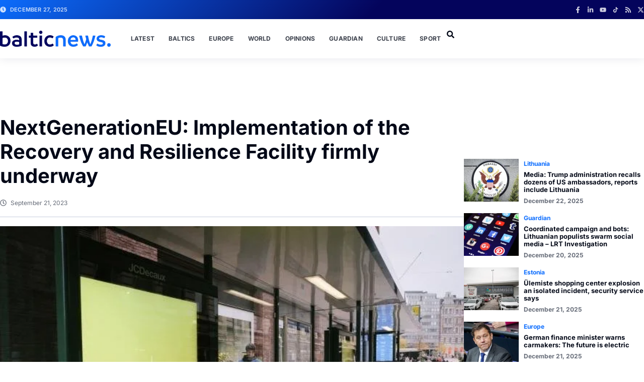

--- FILE ---
content_type: text/html; charset=UTF-8
request_url: https://balticnews.com/nextgenerationeu-implementation-of-the-recovery-and-resilience-facility-firmly-underway/
body_size: 76756
content:
<!doctype html><html lang="en-US" prefix="og: https://ogp.me/ns#"><head><script data-no-optimize="1">var litespeed_docref=sessionStorage.getItem("litespeed_docref");litespeed_docref&&(Object.defineProperty(document,"referrer",{get:function(){return litespeed_docref}}),sessionStorage.removeItem("litespeed_docref"));</script> <meta charset="UTF-8"><meta name="viewport" content="width=device-width, initial-scale=1"><link rel="profile" href="https://gmpg.org/xfn/11"><title>NextGenerationEU: Implementation of the Recovery and Resilience Facility firmly underway | Baltic News</title><meta name="description" content="The Commission has today adopted its second annual report on the implementation of the Recovery and Resilience Facility (RRF), the €800 billion reform and"/><meta name="robots" content="follow, index, noarchive, max-snippet:-1, max-video-preview:-1, max-image-preview:large"/><link rel="canonical" href="https://balticnews.com/nextgenerationeu-implementation-of-the-recovery-and-resilience-facility-firmly-underway/" /><meta property="og:locale" content="en_US" /><meta property="og:type" content="article" /><meta property="og:title" content="NextGenerationEU: Implementation of the Recovery and Resilience Facility firmly underway | Baltic News" /><meta property="og:description" content="The Commission has today adopted its second annual report on the implementation of the Recovery and Resilience Facility (RRF), the €800 billion reform and" /><meta property="og:url" content="https://balticnews.com/nextgenerationeu-implementation-of-the-recovery-and-resilience-facility-firmly-underway/" /><meta property="og:site_name" content="Baltic News" /><meta property="article:tag" content="Commission" /><meta property="article:tag" content="NextGenerationEU" /><meta property="article:tag" content="Recovery" /><meta property="article:tag" content="Resilience" /><meta property="article:section" content="Europe" /><meta property="og:image" content="https://balticnews.com/wp-content/uploads/2023/09/EC.jpg" /><meta property="og:image:secure_url" content="https://balticnews.com/wp-content/uploads/2023/09/EC.jpg" /><meta property="og:image:width" content="639" /><meta property="og:image:height" content="426" /><meta property="og:image:alt" content="NextGenerationEU" /><meta property="og:image:type" content="image/jpeg" /><meta property="article:published_time" content="2023-09-21T09:53:38+00:00" /><meta name="twitter:card" content="summary_large_image" /><meta name="twitter:title" content="NextGenerationEU: Implementation of the Recovery and Resilience Facility firmly underway | Baltic News" /><meta name="twitter:description" content="The Commission has today adopted its second annual report on the implementation of the Recovery and Resilience Facility (RRF), the €800 billion reform and" /><meta name="twitter:image" content="https://balticnews.com/wp-content/uploads/2023/09/EC.jpg" /><meta name="twitter:label1" content="Written by" /><meta name="twitter:data1" content="baltic_admin" /><meta name="twitter:label2" content="Time to read" /><meta name="twitter:data2" content="4 minutes" /> <script type="application/ld+json" class="rank-math-schema-pro">{"@context":"https://schema.org","@graph":[{"@type":["Organization","Person"],"@id":"https://balticnews.com/#person","name":"Baltic News","url":"https://balticnews.com","logo":{"@type":"ImageObject","@id":"https://balticnews.com/#logo","url":"https://balticnews.com/wp-content/uploads/2024/09/Logo-2-150x150.png","contentUrl":"https://balticnews.com/wp-content/uploads/2024/09/Logo-2-150x150.png","caption":"Baltic News","inLanguage":"en-US"},"image":{"@id":"https://balticnews.com/#logo"}},{"@type":"WebSite","@id":"https://balticnews.com/#website","url":"https://balticnews.com","name":"Baltic News","publisher":{"@id":"https://balticnews.com/#person"},"inLanguage":"en-US"},{"@type":"ImageObject","@id":"https://balticnews.com/wp-content/uploads/2023/09/EC.jpg","url":"https://balticnews.com/wp-content/uploads/2023/09/EC.jpg","width":"639","height":"426","inLanguage":"en-US"},{"@type":"BreadcrumbList","@id":"https://balticnews.com/nextgenerationeu-implementation-of-the-recovery-and-resilience-facility-firmly-underway/#breadcrumb","itemListElement":[{"@type":"ListItem","position":"1","item":{"@id":"https://balticnews.com","name":"Home"}},{"@type":"ListItem","position":"2","item":{"@id":"https://balticnews.com/europe/","name":"Europe"}},{"@type":"ListItem","position":"3","item":{"@id":"https://balticnews.com/nextgenerationeu-implementation-of-the-recovery-and-resilience-facility-firmly-underway/","name":"NextGenerationEU: Implementation of the Recovery and Resilience Facility firmly underway"}}]},{"@type":"WebPage","@id":"https://balticnews.com/nextgenerationeu-implementation-of-the-recovery-and-resilience-facility-firmly-underway/#webpage","url":"https://balticnews.com/nextgenerationeu-implementation-of-the-recovery-and-resilience-facility-firmly-underway/","name":"NextGenerationEU: Implementation of the Recovery and Resilience Facility firmly underway | Baltic News","datePublished":"2023-09-21T09:53:38+00:00","dateModified":"2023-09-21T09:53:38+00:00","isPartOf":{"@id":"https://balticnews.com/#website"},"primaryImageOfPage":{"@id":"https://balticnews.com/wp-content/uploads/2023/09/EC.jpg"},"inLanguage":"en-US","breadcrumb":{"@id":"https://balticnews.com/nextgenerationeu-implementation-of-the-recovery-and-resilience-facility-firmly-underway/#breadcrumb"}},{"@type":"Person","@id":"https://balticnews.com/author/baltic_admin/","name":"baltic_admin","url":"https://balticnews.com/author/baltic_admin/","image":{"@type":"ImageObject","@id":"https://balticnews.com/wp-content/litespeed/avatar/91f9aba9502ac2cd7053bb66ced6024e.jpg?ver=1766656778","url":"https://balticnews.com/wp-content/litespeed/avatar/91f9aba9502ac2cd7053bb66ced6024e.jpg?ver=1766656778","caption":"baltic_admin","inLanguage":"en-US"},"sameAs":["https://balticnews.com"]},{"@type":"BlogPosting","headline":"NextGenerationEU: Implementation of the Recovery and Resilience Facility firmly underway | Baltic News","keywords":"NextGenerationEU","datePublished":"2023-09-21T09:53:38+00:00","dateModified":"2023-09-21T09:53:38+00:00","articleSection":"Europe","author":{"@id":"https://balticnews.com/author/baltic_admin/","name":"baltic_admin"},"publisher":{"@id":"https://balticnews.com/#person"},"description":"The Commission has today adopted its\u00a0second annual report\u00a0on the implementation of the Recovery and Resilience Facility (RRF), the \u20ac800 billion reform and","name":"NextGenerationEU: Implementation of the Recovery and Resilience Facility firmly underway | Baltic News","@id":"https://balticnews.com/nextgenerationeu-implementation-of-the-recovery-and-resilience-facility-firmly-underway/#richSnippet","isPartOf":{"@id":"https://balticnews.com/nextgenerationeu-implementation-of-the-recovery-and-resilience-facility-firmly-underway/#webpage"},"image":{"@id":"https://balticnews.com/wp-content/uploads/2023/09/EC.jpg"},"inLanguage":"en-US","mainEntityOfPage":{"@id":"https://balticnews.com/nextgenerationeu-implementation-of-the-recovery-and-resilience-facility-firmly-underway/#webpage"}}]}</script> <link rel="alternate" type="application/rss+xml" title="Baltic News &raquo; Feed" href="https://balticnews.com/feed/" /><link rel="alternate" title="oEmbed (JSON)" type="application/json+oembed" href="https://balticnews.com/wp-json/oembed/1.0/embed?url=https%3A%2F%2Fbalticnews.com%2Fnextgenerationeu-implementation-of-the-recovery-and-resilience-facility-firmly-underway%2F" /><link rel="alternate" title="oEmbed (XML)" type="text/xml+oembed" href="https://balticnews.com/wp-json/oembed/1.0/embed?url=https%3A%2F%2Fbalticnews.com%2Fnextgenerationeu-implementation-of-the-recovery-and-resilience-facility-firmly-underway%2F&#038;format=xml" /><style id='wp-img-auto-sizes-contain-inline-css'>img:is([sizes=auto i],[sizes^="auto," i]){contain-intrinsic-size:3000px 1500px}
/*# sourceURL=wp-img-auto-sizes-contain-inline-css */</style><style id="litespeed-ccss">ul{box-sizing:border-box}:root{--wp-block-synced-color:#7a00df;--wp-block-synced-color--rgb:122,0,223;--wp-bound-block-color:var(--wp-block-synced-color);--wp-editor-canvas-background:#ddd;--wp-admin-theme-color:#007cba;--wp-admin-theme-color--rgb:0,124,186;--wp-admin-theme-color-darker-10:#006ba1;--wp-admin-theme-color-darker-10--rgb:0,107,160.5;--wp-admin-theme-color-darker-20:#005a87;--wp-admin-theme-color-darker-20--rgb:0,90,135;--wp-admin-border-width-focus:2px}:root{--wp--preset--font-size--normal:16px;--wp--preset--font-size--huge:42px}.screen-reader-text{border:0;clip-path:inset(50%);height:1px;margin:-1px;overflow:hidden;padding:0;position:absolute;width:1px;word-wrap:normal!important}html :where(img[class*=wp-image-]){height:auto;max-width:100%}:where(figure){margin:0 0 1em}:root{--wp--preset--aspect-ratio--square:1;--wp--preset--aspect-ratio--4-3:4/3;--wp--preset--aspect-ratio--3-4:3/4;--wp--preset--aspect-ratio--3-2:3/2;--wp--preset--aspect-ratio--2-3:2/3;--wp--preset--aspect-ratio--16-9:16/9;--wp--preset--aspect-ratio--9-16:9/16;--wp--preset--color--black:#000000;--wp--preset--color--cyan-bluish-gray:#abb8c3;--wp--preset--color--white:#ffffff;--wp--preset--color--pale-pink:#f78da7;--wp--preset--color--vivid-red:#cf2e2e;--wp--preset--color--luminous-vivid-orange:#ff6900;--wp--preset--color--luminous-vivid-amber:#fcb900;--wp--preset--color--light-green-cyan:#7bdcb5;--wp--preset--color--vivid-green-cyan:#00d084;--wp--preset--color--pale-cyan-blue:#8ed1fc;--wp--preset--color--vivid-cyan-blue:#0693e3;--wp--preset--color--vivid-purple:#9b51e0;--wp--preset--gradient--vivid-cyan-blue-to-vivid-purple:linear-gradient(135deg,rgb(6,147,227) 0%,rgb(155,81,224) 100%);--wp--preset--gradient--light-green-cyan-to-vivid-green-cyan:linear-gradient(135deg,rgb(122,220,180) 0%,rgb(0,208,130) 100%);--wp--preset--gradient--luminous-vivid-amber-to-luminous-vivid-orange:linear-gradient(135deg,rgb(252,185,0) 0%,rgb(255,105,0) 100%);--wp--preset--gradient--luminous-vivid-orange-to-vivid-red:linear-gradient(135deg,rgb(255,105,0) 0%,rgb(207,46,46) 100%);--wp--preset--gradient--very-light-gray-to-cyan-bluish-gray:linear-gradient(135deg,rgb(238,238,238) 0%,rgb(169,184,195) 100%);--wp--preset--gradient--cool-to-warm-spectrum:linear-gradient(135deg,rgb(74,234,220) 0%,rgb(151,120,209) 20%,rgb(207,42,186) 40%,rgb(238,44,130) 60%,rgb(251,105,98) 80%,rgb(254,248,76) 100%);--wp--preset--gradient--blush-light-purple:linear-gradient(135deg,rgb(255,206,236) 0%,rgb(152,150,240) 100%);--wp--preset--gradient--blush-bordeaux:linear-gradient(135deg,rgb(254,205,165) 0%,rgb(254,45,45) 50%,rgb(107,0,62) 100%);--wp--preset--gradient--luminous-dusk:linear-gradient(135deg,rgb(255,203,112) 0%,rgb(199,81,192) 50%,rgb(65,88,208) 100%);--wp--preset--gradient--pale-ocean:linear-gradient(135deg,rgb(255,245,203) 0%,rgb(182,227,212) 50%,rgb(51,167,181) 100%);--wp--preset--gradient--electric-grass:linear-gradient(135deg,rgb(202,248,128) 0%,rgb(113,206,126) 100%);--wp--preset--gradient--midnight:linear-gradient(135deg,rgb(2,3,129) 0%,rgb(40,116,252) 100%);--wp--preset--font-size--small:13px;--wp--preset--font-size--medium:20px;--wp--preset--font-size--large:36px;--wp--preset--font-size--x-large:42px;--wp--preset--spacing--20:0.44rem;--wp--preset--spacing--30:0.67rem;--wp--preset--spacing--40:1rem;--wp--preset--spacing--50:1.5rem;--wp--preset--spacing--60:2.25rem;--wp--preset--spacing--70:3.38rem;--wp--preset--spacing--80:5.06rem;--wp--preset--shadow--natural:6px 6px 9px rgba(0, 0, 0, 0.2);--wp--preset--shadow--deep:12px 12px 50px rgba(0, 0, 0, 0.4);--wp--preset--shadow--sharp:6px 6px 0px rgba(0, 0, 0, 0.2);--wp--preset--shadow--outlined:6px 6px 0px -3px rgb(255, 255, 255), 6px 6px rgb(0, 0, 0);--wp--preset--shadow--crisp:6px 6px 0px rgb(0, 0, 0)}:root{--wp--style--global--content-size:800px;--wp--style--global--wide-size:1200px}:where(body){margin:0}:root{--wp--style--block-gap:24px}body{padding-top:0;padding-right:0;padding-bottom:0;padding-left:0}a:where(:not(.wp-element-button)){text-decoration:underline}html{line-height:1.15;-webkit-text-size-adjust:100%}*,:after,:before{box-sizing:border-box}body{background-color:#fff;color:#333;font-family:-apple-system,BlinkMacSystemFont,Segoe UI,Roboto,Helvetica Neue,Arial,Noto Sans,sans-serif,Apple Color Emoji,Segoe UI Emoji,Segoe UI Symbol,Noto Color Emoji;font-size:1rem;font-weight:400;line-height:1.5;margin:0;-webkit-font-smoothing:antialiased;-moz-osx-font-smoothing:grayscale}h1,h2{color:inherit;font-family:inherit;font-weight:500;line-height:1.2;margin-block-end:1rem;margin-block-start:.5rem}h1{font-size:2.5rem}h2{font-size:2rem}a{background-color:#fff0;color:#c36;text-decoration:none}img{border-style:none;height:auto;max-width:100%}label{display:inline-block;line-height:1;vertical-align:middle}button,input{font-family:inherit;font-size:1rem;line-height:1.5;margin:0}input[type=search]{border:1px solid #666;border-radius:3px;padding:.5rem 1rem;width:100%}button,input{overflow:visible}button{text-transform:none}[type=submit],button{-webkit-appearance:button;width:auto}[type=submit],button{background-color:#fff0;border:1px solid #c36;border-radius:3px;color:#c36;display:inline-block;font-size:1rem;font-weight:400;padding:.5rem 1rem;text-align:center;white-space:nowrap}[type=search]{-webkit-appearance:textfield;outline-offset:-2px}[type=search]::-webkit-search-decoration{-webkit-appearance:none}::-webkit-file-upload-button{-webkit-appearance:button;font:inherit}li,ul{background:#fff0;border:0;font-size:100%;margin-block-end:0;margin-block-start:0;outline:0;vertical-align:baseline}.wp-caption{margin-block-end:1.25rem;max-width:100%}.wp-caption img{display:block;margin-inline:auto}.screen-reader-text{clip:rect(1px,1px,1px,1px);height:1px;overflow:hidden;position:absolute!important;width:1px;word-wrap:normal!important}:root{--direction-multiplier:1}.elementor-screen-only,.screen-reader-text{height:1px;margin:-1px;overflow:hidden;padding:0;position:absolute;top:-10000em;width:1px;clip:rect(0,0,0,0);border:0}.elementor *,.elementor :after,.elementor :before{box-sizing:border-box}.elementor a{box-shadow:none;text-decoration:none}.elementor img{border:none;border-radius:0;box-shadow:none;height:auto;max-width:100%}.elementor .elementor-widget:not(.elementor-widget-text-editor):not(.elementor-widget-theme-post-content) figure{margin:0}.elementor-element{--flex-direction:initial;--flex-wrap:initial;--justify-content:initial;--align-items:initial;--align-content:initial;--gap:initial;--flex-basis:initial;--flex-grow:initial;--flex-shrink:initial;--order:initial;--align-self:initial;align-self:var(--align-self);flex-basis:var(--flex-basis);flex-grow:var(--flex-grow);flex-shrink:var(--flex-shrink);order:var(--order)}.elementor-element:where(.e-con-full,.elementor-widget){align-content:var(--align-content);align-items:var(--align-items);flex-direction:var(--flex-direction);flex-wrap:var(--flex-wrap);gap:var(--row-gap) var(--column-gap);justify-content:var(--justify-content)}.elementor-invisible{visibility:hidden}.elementor-align-left{text-align:left}@media (max-width:1024px){.elementor-tablet-align-center{text-align:center}}@media (max-width:767px){.elementor-mobile-align-left{text-align:left}}:root{--page-title-display:block}.elementor-page-title{display:var(--page-title-display)}.elementor-widget{position:relative}.elementor-widget:not(:last-child){margin-bottom:var(--kit-widget-spacing,20px)}.elementor-grid{display:grid;grid-column-gap:var(--grid-column-gap);grid-row-gap:var(--grid-row-gap)}.elementor-grid .elementor-grid-item{min-width:0}.elementor-grid-0 .elementor-grid{display:inline-block;margin-bottom:calc(-1*var(--grid-row-gap));width:100%;word-spacing:var(--grid-column-gap)}.elementor-grid-0 .elementor-grid .elementor-grid-item{display:inline-block;margin-bottom:var(--grid-row-gap);word-break:break-word}.elementor-grid-1 .elementor-grid{grid-template-columns:repeat(1,1fr)}@media (max-width:1024px){.elementor-grid-tablet-2 .elementor-grid{grid-template-columns:repeat(2,1fr)}}@media (max-width:767px){.elementor-grid-mobile-1 .elementor-grid{grid-template-columns:repeat(1,1fr)}}@media (prefers-reduced-motion:no-preference){html{scroll-behavior:smooth}}.e-con{--border-radius:0;--border-top-width:0px;--border-right-width:0px;--border-bottom-width:0px;--border-left-width:0px;--border-style:initial;--border-color:initial;--container-widget-width:100%;--container-widget-height:initial;--container-widget-flex-grow:0;--container-widget-align-self:initial;--content-width:min(100%,var(--container-max-width,1140px));--width:100%;--min-height:initial;--height:auto;--text-align:initial;--margin-top:0px;--margin-right:0px;--margin-bottom:0px;--margin-left:0px;--padding-top:var(--container-default-padding-top,10px);--padding-right:var(--container-default-padding-right,10px);--padding-bottom:var(--container-default-padding-bottom,10px);--padding-left:var(--container-default-padding-left,10px);--position:relative;--z-index:revert;--overflow:visible;--gap:var(--widgets-spacing,20px);--row-gap:var(--widgets-spacing-row,20px);--column-gap:var(--widgets-spacing-column,20px);--overlay-mix-blend-mode:initial;--overlay-opacity:1;--e-con-grid-template-columns:repeat(3,1fr);--e-con-grid-template-rows:repeat(2,1fr);border-radius:var(--border-radius);height:var(--height);min-height:var(--min-height);min-width:0;overflow:var(--overflow);position:var(--position);width:var(--width);z-index:var(--z-index);--flex-wrap-mobile:wrap;margin-block-end:var(--margin-block-end);margin-block-start:var(--margin-block-start);margin-inline-end:var(--margin-inline-end);margin-inline-start:var(--margin-inline-start);padding-inline-end:var(--padding-inline-end);padding-inline-start:var(--padding-inline-start)}.e-con{--margin-block-start:var(--margin-top);--margin-block-end:var(--margin-bottom);--margin-inline-start:var(--margin-left);--margin-inline-end:var(--margin-right);--padding-inline-start:var(--padding-left);--padding-inline-end:var(--padding-right);--padding-block-start:var(--padding-top);--padding-block-end:var(--padding-bottom);--border-block-start-width:var(--border-top-width);--border-block-end-width:var(--border-bottom-width);--border-inline-start-width:var(--border-left-width);--border-inline-end-width:var(--border-right-width)}.e-con.e-flex{--flex-direction:column;--flex-basis:auto;--flex-grow:0;--flex-shrink:1;flex:var(--flex-grow) var(--flex-shrink) var(--flex-basis)}.e-con-full,.e-con>.e-con-inner{padding-block-end:var(--padding-block-end);padding-block-start:var(--padding-block-start);text-align:var(--text-align)}.e-con-full.e-flex,.e-con.e-flex>.e-con-inner{flex-direction:var(--flex-direction)}.e-con,.e-con>.e-con-inner{display:var(--display)}.e-con-boxed.e-flex{align-content:normal;align-items:normal;flex-direction:column;flex-wrap:nowrap;justify-content:normal}.e-con-boxed{gap:initial;text-align:initial}.e-con.e-flex>.e-con-inner{align-content:var(--align-content);align-items:var(--align-items);align-self:auto;flex-basis:auto;flex-grow:1;flex-shrink:1;flex-wrap:var(--flex-wrap);justify-content:var(--justify-content)}.e-con>.e-con-inner{gap:var(--row-gap) var(--column-gap);height:100%;margin:0 auto;max-width:var(--content-width);padding-inline-end:0;padding-inline-start:0;width:100%}:is(.elementor-section-wrap,[data-elementor-id])>.e-con{--margin-left:auto;--margin-right:auto;max-width:min(100%,var(--width))}.e-con .elementor-widget.elementor-widget{margin-block-end:0}.e-con:before{border-block-end-width:var(--border-block-end-width);border-block-start-width:var(--border-block-start-width);border-color:var(--border-color);border-inline-end-width:var(--border-inline-end-width);border-inline-start-width:var(--border-inline-start-width);border-radius:var(--border-radius);border-style:var(--border-style);content:var(--background-overlay);display:block;height:max(100% + var(--border-top-width) + var(--border-bottom-width),100%);left:calc(0px - var(--border-left-width));mix-blend-mode:var(--overlay-mix-blend-mode);opacity:var(--overlay-opacity);position:absolute;top:calc(0px - var(--border-top-width));width:max(100% + var(--border-left-width) + var(--border-right-width),100%)}.e-con .elementor-widget{min-width:0}.e-con>.e-con-inner>.elementor-widget>.elementor-widget-container,.e-con>.elementor-widget>.elementor-widget-container{height:100%}.e-con.e-con>.e-con-inner>.elementor-widget,.elementor.elementor .e-con>.elementor-widget{max-width:100%}.e-con .elementor-widget:not(:last-child){--kit-widget-spacing:0px}@media (max-width:767px){.e-con.e-flex{--width:100%;--flex-wrap:var(--flex-wrap-mobile)}}.elementor-heading-title{line-height:1;margin:0;padding:0}.elementor-icon{color:#69727d;display:inline-block;font-size:50px;line-height:1;text-align:center}.elementor-icon svg{display:block;height:1em;position:relative;width:1em}.elementor-icon svg:before{left:50%;position:absolute;transform:translateX(-50%)}.elementor-shape-rounded .elementor-icon{border-radius:10%}.e-transform .elementor-widget-container{transform:perspective(var(--e-transform-perspective,0)) rotate(var(--e-transform-rotateZ,0)) rotateX(var(--e-transform-rotateX,0)) rotateY(var(--e-transform-rotateY,0)) translate(var(--e-transform-translate,0)) translateX(var(--e-transform-translateX,0)) translateY(var(--e-transform-translateY,0)) scaleX(calc(var(--e-transform-flipX, 1)*var(--e-transform-scaleX, var(--e-transform-scale, 1)))) scaleY(calc(var(--e-transform-flipY, 1)*var(--e-transform-scaleY, var(--e-transform-scale, 1)))) skewX(var(--e-transform-skewX,0)) skewY(var(--e-transform-skewY,0));transform-origin:var(--e-transform-origin-y) var(--e-transform-origin-x)}.elementor-widget .elementor-icon-list-items.elementor-inline-items{display:flex;flex-wrap:wrap;margin-inline:-8px}.elementor-widget .elementor-icon-list-items.elementor-inline-items .elementor-inline-item{word-break:break-word}.elementor-widget .elementor-icon-list-items.elementor-inline-items .elementor-icon-list-item{margin-inline:8px}.elementor-widget .elementor-icon-list-items.elementor-inline-items .elementor-icon-list-item:after{border-width:0;border-inline-start-width:1px;border-style:solid;height:100%;inset-inline-end:-8px;inset-inline-start:auto;position:relative;width:auto}.elementor-widget .elementor-icon-list-items{list-style-type:none;margin:0;padding:0}.elementor-widget .elementor-icon-list-item{margin:0;padding:0;position:relative}.elementor-widget .elementor-icon-list-item:after{inset-block-end:0;position:absolute;width:100%}.elementor-widget .elementor-icon-list-item,.elementor-widget .elementor-icon-list-item a{align-items:var(--icon-vertical-align,center);display:flex;font-size:inherit}.elementor-widget .elementor-icon-list-icon+.elementor-icon-list-text{align-self:center;padding-inline-start:5px}.elementor-widget .elementor-icon-list-icon{display:flex;inset-block-start:var(--icon-vertical-offset,initial);position:relative}.elementor-widget .elementor-icon-list-icon svg{height:var(--e-icon-list-icon-size,1em);width:var(--e-icon-list-icon-size,1em)}.elementor-widget.elementor-widget-icon-list .elementor-icon-list-icon{text-align:var(--e-icon-list-icon-align)}.elementor-widget.elementor-widget-icon-list .elementor-icon-list-icon svg{margin:var(--e-icon-list-icon-margin,0 calc(var(--e-icon-list-icon-size, 1em) * .25) 0 0)}.elementor-widget.elementor-align-left .elementor-icon-list-item{justify-content:flex-start;text-align:left}.elementor-widget:not(.elementor-align-right) .elementor-icon-list-item:after{inset-inline-start:0}.elementor-widget:not(.elementor-align-left) .elementor-icon-list-item:after{inset-inline-end:0}@media (min-width:-1){.elementor-widget:not(.elementor-widescreen-align-right) .elementor-icon-list-item:after{inset-inline-start:0}.elementor-widget:not(.elementor-widescreen-align-left) .elementor-icon-list-item:after{inset-inline-end:0}}@media (max-width:-1){.elementor-widget:not(.elementor-laptop-align-right) .elementor-icon-list-item:after{inset-inline-start:0}.elementor-widget:not(.elementor-laptop-align-left) .elementor-icon-list-item:after{inset-inline-end:0}.elementor-widget:not(.elementor-tablet_extra-align-right) .elementor-icon-list-item:after{inset-inline-start:0}.elementor-widget:not(.elementor-tablet_extra-align-left) .elementor-icon-list-item:after{inset-inline-end:0}}@media (max-width:1024px){.elementor-widget.elementor-tablet-align-center .elementor-icon-list-item,.elementor-widget.elementor-tablet-align-center .elementor-icon-list-item a{justify-content:center}.elementor-widget.elementor-tablet-align-center .elementor-icon-list-item:after{margin:auto}.elementor-widget.elementor-tablet-align-center .elementor-inline-items{justify-content:center}.elementor-widget:not(.elementor-tablet-align-right) .elementor-icon-list-item:after{inset-inline-start:0}.elementor-widget:not(.elementor-tablet-align-left) .elementor-icon-list-item:after{inset-inline-end:0}}@media (max-width:-1){.elementor-widget:not(.elementor-mobile_extra-align-right) .elementor-icon-list-item:after{inset-inline-start:0}.elementor-widget:not(.elementor-mobile_extra-align-left) .elementor-icon-list-item:after{inset-inline-end:0}}@media (max-width:767px){.elementor-widget.elementor-mobile-align-left .elementor-icon-list-item,.elementor-widget.elementor-mobile-align-left .elementor-icon-list-item a{justify-content:flex-start;text-align:left}.elementor-widget.elementor-mobile-align-left .elementor-inline-items{justify-content:flex-start}.elementor-widget:not(.elementor-mobile-align-right) .elementor-icon-list-item:after{inset-inline-start:0}.elementor-widget:not(.elementor-mobile-align-left) .elementor-icon-list-item:after{inset-inline-end:0}}.elementor .elementor-element ul.elementor-icon-list-items{padding:0}.elementor-widget-social-icons.elementor-grid-0 .elementor-widget-container{font-size:0;line-height:1}.elementor-widget-social-icons .elementor-grid{grid-column-gap:var(--grid-column-gap,5px);grid-row-gap:var(--grid-row-gap,5px);grid-template-columns:var(--grid-template-columns);justify-content:var(--justify-content,center);justify-items:var(--justify-content,center)}.elementor-icon.elementor-social-icon{font-size:var(--icon-size,25px);height:calc(var(--icon-size, 25px) + 2*var(--icon-padding, .5em));line-height:var(--icon-size,25px);width:calc(var(--icon-size, 25px) + 2*var(--icon-padding, .5em))}.elementor-social-icon{--e-social-icon-icon-color:#fff;align-items:center;background-color:#69727d;display:inline-flex;justify-content:center;text-align:center}.elementor-social-icon svg{fill:var(--e-social-icon-icon-color)}.elementor-social-icon:last-child{margin:0}.elementor-social-icon-facebook-f{background-color:#3b5998}.elementor-social-icon-linkedin-in{background-color:#0077b5}.elementor-social-icon-rss{background-color:#f26522}.elementor-social-icon-x-twitter{background-color:#000}.elementor-social-icon-youtube{background-color:#cd201f}.elementor-widget-image{text-align:center}.elementor-widget-image a{display:inline-block}.elementor-widget-image img{display:inline-block;vertical-align:middle}.elementor-item:after,.elementor-item:before{display:block;position:absolute}.elementor-item:not(:hover):not(:focus):not(.elementor-item-active):not(.highlighted):after,.elementor-item:not(:hover):not(:focus):not(.elementor-item-active):not(.highlighted):before{opacity:0}.elementor-nav-menu--main .elementor-nav-menu a{padding:13px 20px}.elementor-nav-menu--main .elementor-nav-menu ul{border-style:solid;border-width:0;padding:0;position:absolute;width:12em}.elementor-nav-menu--layout-horizontal{display:flex}.elementor-nav-menu--layout-horizontal .elementor-nav-menu{display:flex;flex-wrap:wrap}.elementor-nav-menu--layout-horizontal .elementor-nav-menu a{flex-grow:1;white-space:nowrap}.elementor-nav-menu--layout-horizontal .elementor-nav-menu>li{display:flex}.elementor-nav-menu--layout-horizontal .elementor-nav-menu>li ul{top:100%!important}.elementor-nav-menu--layout-horizontal .elementor-nav-menu>li:not(:first-child)>a{margin-inline-start:var(--e-nav-menu-horizontal-menu-item-margin)}.elementor-nav-menu--layout-horizontal .elementor-nav-menu>li:not(:first-child)>ul{inset-inline-start:var(--e-nav-menu-horizontal-menu-item-margin)!important}.elementor-nav-menu--layout-horizontal .elementor-nav-menu>li:not(:last-child)>a{margin-inline-end:var(--e-nav-menu-horizontal-menu-item-margin)}.elementor-nav-menu--layout-horizontal .elementor-nav-menu>li:not(:last-child):after{align-self:center;border-color:var(--e-nav-menu-divider-color,#000);border-left-style:var(--e-nav-menu-divider-style,solid);border-left-width:var(--e-nav-menu-divider-width,2px);content:var(--e-nav-menu-divider-content,none);height:var(--e-nav-menu-divider-height,35%)}.elementor-nav-menu__align-end .elementor-nav-menu{justify-content:flex-end;margin-inline-start:auto}.elementor-widget-nav-menu .elementor-widget-container{display:flex;flex-direction:column}.elementor-nav-menu{position:relative;z-index:2}.elementor-nav-menu:after{clear:both;content:" ";display:block;font:0/0 serif;height:0;overflow:hidden;visibility:hidden}.elementor-nav-menu,.elementor-nav-menu li,.elementor-nav-menu ul{display:block;line-height:normal;list-style:none;margin:0;padding:0}.elementor-nav-menu ul{display:none}.elementor-nav-menu a,.elementor-nav-menu li{position:relative}.elementor-nav-menu li{border-width:0}.elementor-nav-menu a{align-items:center;display:flex}.elementor-nav-menu a{line-height:20px;padding:10px 20px}.elementor-menu-toggle{align-items:center;background-color:rgb(0 0 0/.05);border:0 solid;border-radius:3px;color:#33373d;display:flex;font-size:var(--nav-menu-icon-size,22px);justify-content:center;padding:.25em}.elementor-menu-toggle:not(.elementor-active) .elementor-menu-toggle__icon--close{display:none}.elementor-menu-toggle .e-font-icon-svg{fill:#33373d;height:1em;width:1em}.elementor-menu-toggle svg{height:auto;width:1em;fill:var(--nav-menu-icon-color,currentColor)}.elementor-nav-menu--dropdown{background-color:#fff;font-size:13px}.elementor-nav-menu--dropdown.elementor-nav-menu__container{margin-top:10px;overflow-x:hidden;overflow-y:auto;transform-origin:top}.elementor-nav-menu--dropdown.elementor-nav-menu__container .elementor-sub-item{font-size:.85em}.elementor-nav-menu--dropdown a{color:#33373d}ul.elementor-nav-menu--dropdown a{border-inline-start:8px solid #fff0;text-shadow:none}.elementor-nav-menu--toggle{--menu-height:100vh}.elementor-nav-menu--toggle .elementor-menu-toggle:not(.elementor-active)+.elementor-nav-menu__container{max-height:0;overflow:hidden;transform:scaleY(0)}.elementor-nav-menu--stretch .elementor-nav-menu__container.elementor-nav-menu--dropdown{position:absolute;z-index:9997}@media (max-width:1024px){.elementor-nav-menu--dropdown-tablet .elementor-nav-menu--main{display:none}}@media (min-width:1025px){.elementor-nav-menu--dropdown-tablet .elementor-menu-toggle,.elementor-nav-menu--dropdown-tablet .elementor-nav-menu--dropdown{display:none}.elementor-nav-menu--dropdown-tablet nav.elementor-nav-menu--dropdown.elementor-nav-menu__container{overflow-y:hidden}}.elementor-widget-search{--e-search-white:#fff;--e-search-light-grey:#cdcdcd;--e-search-medium-grey:#515962;--e-search-dark-grey:#2d2d2d;--e-search-black:#000;--e-search-dark-red:#c36;--e-search-dark-purple:#336;--e-search-input-color:var(--e-search-medium-grey);--e-search-input-border-color:var(--e-search-light-grey);--e-search-input-border-radius:0;--e-search-input-gap:4px;--e-search-input-padding:16px;--e-search-input-padding-inline-start:16px;--e-search-input-padding-inline-end:16px;--e-search-input-padding-block-start:16px;--e-search-input-padding-block-end:16px;--e-search-placeholder-color:var(--e-search-medium-grey);--e-search-icon-label-color:var(--e-search-medium-grey);--e-search-icon-label-size:24px;--e-search-icon-label-absolute-width:initial;--e-search-icon-clear-color:var(--e-search-light-grey);--e-search-icon-clear-size:12px;--e-search-icon-clear-absolute-width:initial;--e-search-submit-color:var(--e-search-white);--e-search-submit-background-color:var(--e-search-dark-grey);--e-search-submit-border-color:none;--e-search-submit-border-type:none;--e-search-submit-border-radius:0;--e-search-submit-border-width:0px;--e-search-submit-padding:24px;--e-search-submit-margin-inline-start:8px;--e-search-submit-button-width:initial;--e-search-submit-button-flex-direction:row;--e-search-pagination-numbers-padding-left:8px;--e-search-pagination-numbers-padding-right:8px;--e-search-icon-submit-color:var(--e-search-white);--e-search-submit-icon-gap:8px;--e-search-submit-icon-margin-inline-start:0px;--e-search-submit-icon-margin-inline-end:var(--e-search-submit-icon-gap);--e-search-icon-submit-size:24px;--e-search-results-background-color:var(--e-search-white);--e-search-results-border-color:var(--e-search-light-grey);--e-search-results-border-type:solid;--e-search-results-border-width:1px;--e-search-results-border-radius:0px;--e-search-results-padding:16px;--e-search-results-width:100%;--e-search-results-columns:1;--e-search-results-max-height:initial;--e-search-input-and-results-gap:8px;--e-search-loop-item-equal-height:initial;--e-search-results-grid-auto-rows:initial;--e-search-results-inset-inline-start:initial;--e-search-results-inset-inline-end:initial;--e-search-results-transform:initial;--e-search-results-default-gap:16px;--e-search-results-column-gap:var(--e-search-results-default-gap);--e-search-results-row-gap:var(--e-search-results-default-gap);--e-search-pagination-inset-inline-start:initial;--e-search-pagination-inline-end:initial;--e-search-pagination-transform:initial;--e-search-pagination-border-radius:0px;--e-search-pagination-background-color:var(--e-search-black);--e-search-pagination-text-align:center;--e-search-pagination-justify-content:center;--e-search-pagination-color:var(--e-search-dark-red);--e-search-pagination-hover:var(--e-search-dark-purple);--e-search-pagination-current:var(--e-search-black);--e-search-pagination-page-numbers-gap:10px;--e-search-pagination-block-end-spacing:0px;--e-search-pagination-block-start-spacing:0px;--e-search-pagination-vertical-position:column;--e-search-nothing-found-padding-block-start:0;--e-search-nothing-found-padding-block-end:0;--e-search-nothing-found-results-columns:1;--e-search-nothing-found-message-color:var(--e-search-medium-grey);--e-search-nothing-found-message-alignment:center;--e-search-loader-icon-color:var(--e-search-black);--e-search-loader-icon-size:34px}.elementor-widget-search .e-search-form{display:flex}.elementor-widget-search .e-search-label{display:flex;position:relative;z-index:10}.elementor-widget-search .e-search-input-wrapper{display:flex;flex:1;flex-direction:column;position:relative}.elementor-widget-search .e-search-input-wrapper>svg{inset-block-start:50%;inset-inline-end:var(--e-search-input-padding-inline-end);position:absolute;transform:translateY(-50%)}.elementor-widget-search .e-search-input-wrapper>svg:is(svg){fill:var(--e-search-icon-clear-color);height:var(--e-search-icon-clear-size);width:auto}.elementor-widget-search .e-search-input{--e-search-icons-min-height:max(var(--e-search-icon-clear-size),var(--e-search-icon-label-size));border-color:var(--e-search-input-border-color);border-radius:var(--e-search-input-border-radius);color:var(--e-search-input-color);height:100%;min-height:calc(var(--e-search-input-padding-block-end) + var(--e-search-input-padding-block-start) + var(--e-search-icons-min-height));padding-block-end:var(--e-search-input-padding-block-end);padding-block-start:var(--e-search-input-padding-block-start);padding-inline-end:calc(var(--e-search-input-padding-inline-end) + var(--e-search-icon-clear-absolute-width) + var(--e-search-input-gap));padding-inline-start:calc(var(--e-search-input-padding-inline-start) + var(--e-search-icon-label-absolute-width) + var(--e-search-input-gap))}.elementor-widget-search .e-search-input::-moz-placeholder{color:var(--e-search-placeholder-color)}.elementor-widget-search .e-search-input::-ms-clear,.elementor-widget-search .e-search-input::-ms-reveal{display:none;height:0;width:0}.elementor-widget-search .e-search-input::-webkit-search-cancel-button,.elementor-widget-search .e-search-input::-webkit-search-decoration,.elementor-widget-search .e-search-input::-webkit-search-results-button,.elementor-widget-search .e-search-input::-webkit-search-results-decoration{display:none}.elementor-widget-search .e-search-results-container{background-color:var(--e-search-results-background-color);border-radius:var(--e-search-results-border-radius);display:flex;height:-moz-fit-content;height:fit-content;inset-block-start:calc(100% + var(--e-search-input-and-results-gap));inset-inline-end:var(--e-search-results-inset-inline-end);inset-inline-start:var(--e-search-results-inset-inline-start);position:absolute;transform:var(--e-search-results-transform);width:var(--e-search-results-width);z-index:2000}.elementor-widget-search .e-search-results-container>div{border:var(--e-search-results-border-type) var(--e-search-results-border-width) var(--e-search-results-border-color);border-radius:var(--e-search-results-border-radius);max-height:var(--e-search-results-max-height);overflow:auto;padding:var(--e-search-results-padding);width:100%}.elementor-widget-search .e-search-results-container>div:empty{display:none}.elementor-widget-search .e-search-results{display:none}.elementor-widget-search .e-search .e-search-submit{align-items:center;background-color:var(--e-search-submit-background-color);border-color:var(--e-search-submit-border-color);border-radius:var(--e-search-submit-border-radius);border-style:var(--e-search-submit-border-type);border-width:var(--e-search-submit-border-width);color:var(--e-search-submit-color);display:flex;flex-direction:var(--e-search-submit-button-flex-direction);font-size:var(--e-search-form-submit-icon-size);margin-inline-start:var(--e-search-submit-margin-inline-start);padding:var(--e-search-submit-padding);width:var(--e-search-submit-button-width)}.elementor-widget-search .hidden{opacity:0;visibility:hidden}.elementor-widget-search .hide-loader .e-search-results{display:flex;flex-direction:var(--e-search-pagination-vertical-position)}.elementor-widget-off-canvas{height:-moz-fit-content;height:fit-content;--e-off-canvas-width:400px;--e-off-canvas-height:100vh;--e-off-canvas-justify-content:flex-start;--e-off-canvas-align-items:flex-start;--e-off-canvas-animation-duration:1.5s;--e-off-canvas-content-overflow:auto;--e-off-canvas-overlay-opacity:1;--e-off-canvas-animation-duration-minimum:Max(0.001s,var(--e-off-canvas-animation-duration))}.elementor-widget-off-canvas .e-off-canvas{height:100%;left:0;position:fixed;top:0;width:100%;z-index:2147483630}.elementor-widget-off-canvas .e-off-canvas[aria-hidden=true]{opacity:0;visibility:hidden}.elementor-widget-off-canvas .e-off-canvas__overlay{background-color:rgb(0 0 0/.5);height:100%;left:0;opacity:var(--e-off-canvas-overlay-opacity);position:absolute;top:0;width:100%}.elementor-widget-off-canvas .e-off-canvas__main{align-items:var(--e-off-canvas-align-items);display:flex;height:100%;justify-content:var(--e-off-canvas-justify-content);left:0;position:absolute;top:0;width:100%}.elementor-widget-off-canvas .e-off-canvas__content{background-color:#fff;box-shadow:2px 8px 23px 3px rgb(0 0 0/.2);height:var(--e-off-canvas-height);overflow:var(--e-off-canvas-content-overflow);width:var(--e-off-canvas-width)}body:not(.elementor-editor-active) .e-con .elementor-widget-off-canvas{position:absolute}.elementor-widget-divider{--divider-border-style:none;--divider-border-width:1px;--divider-color:#0c0d0e;--divider-icon-size:20px;--divider-element-spacing:10px;--divider-pattern-height:24px;--divider-pattern-size:20px;--divider-pattern-url:none;--divider-pattern-repeat:repeat-x}.elementor-widget-divider .elementor-divider{display:flex}.elementor-widget-divider .elementor-divider__text{font-size:15px;line-height:1;max-width:95%}.elementor-widget-divider .elementor-divider__element{flex-shrink:0;margin:0 var(--divider-element-spacing)}.elementor-widget-divider .elementor-divider-separator{direction:ltr;display:flex;margin:0}.elementor-widget-divider--view-line_text .elementor-divider-separator{align-items:center}.elementor-widget-divider--view-line_text .elementor-divider-separator:after,.elementor-widget-divider--view-line_text .elementor-divider-separator:before{border-block-end:0;border-block-start:var(--divider-border-width) var(--divider-border-style) var(--divider-color);content:"";display:block;flex-grow:1}.elementor-widget-divider--element-align-left .elementor-divider-separator:before{content:none}.elementor-widget-divider--element-align-left .elementor-divider__element{margin-left:0}.elementor-widget-divider:not(.elementor-widget-divider--view-line_text):not(.elementor-widget-divider--view-line_icon) .elementor-divider-separator{border-block-start:var(--divider-border-width) var(--divider-border-style) var(--divider-color)}.e-con-inner>.elementor-widget-divider,.e-con>.elementor-widget-divider{width:var(--container-widget-width,100%);--flex-grow:var( --container-widget-flex-grow )}.elementor-widget-posts>.elementor-widget-container .e-load-more-spinner svg{display:none;margin:0 auto}.elementor-widget-posts>.elementor-widget-container .e-load-more-spinner svg{fill:var(--load-more-spinner-color);height:1em;width:1em}.elementor-widget-posts>.elementor-widget-container .e-load-more-message{color:var(--load-more-message-color);display:none;margin-top:var(--load-more—spacing,30px);text-align:var(--load-more-message-alignment,center)}.elementor-post-info__terms-list{display:inline-block}.elementor-icon-list-items .elementor-icon-list-item .elementor-icon-list-text{display:inline-block}.elementor-icon-list-items .elementor-icon-list-item .elementor-icon-list-text a,.elementor-icon-list-items .elementor-icon-list-item .elementor-icon-list-text span{display:inline}.elementor-widget-heading .elementor-heading-title[class*=elementor-size-]>a{color:inherit;font-size:inherit;line-height:inherit}.elementor-widget-n-accordion .e-n-accordion-item-title-icon span{height:var(--n-accordion-icon-size);width:auto}.elementor-widget-n-accordion .e-n-accordion-item-title-icon span>svg{fill:var(--n-accordion-icon-normal-color);height:var(--n-accordion-icon-size)}.elementor-widget-n-accordion .e-n-accordion-item .e-n-accordion-item-title-icon .e-opened{display:none}.elementor-widget-n-accordion .e-n-accordion-item .e-n-accordion-item-title-icon span>svg{fill:var(--n-accordion-icon-normal-color)}.elementor-kit-10796{--e-global-color-primary:#0C6DFF;--e-global-color-secondary:#020817;--e-global-color-text:#3C414C;--e-global-color-accent:#0C6DFF;--e-global-color-cb2acc7:#FFFFFF;--e-global-color-0e78c35:#FFFFFF00;--e-global-color-393f45b:#656B77;--e-global-color-0dc6f61:#C6CEDD;--e-global-color-8062fd5:#ECF1FF;--e-global-color-b9fa9ea:#F1EDFD;--e-global-color-baae741:#02081752;--e-global-color-abd9d55:#004CFF99;--e-global-color-f02a5da:#550BF599;--e-global-color-81e229e:#FFFFFF29;--e-global-color-d9112cd:#FFFFFFCC;--e-global-typography-primary-font-family:"Inter";--e-global-typography-primary-font-size:40px;--e-global-typography-primary-font-weight:700;--e-global-typography-primary-line-height:1.2em;--e-global-typography-secondary-font-family:"Inter";--e-global-typography-secondary-font-size:28px;--e-global-typography-secondary-font-weight:700;--e-global-typography-secondary-line-height:1.3em;--e-global-typography-text-font-family:"Inter";--e-global-typography-text-font-size:16px;--e-global-typography-text-font-weight:400;--e-global-typography-text-line-height:1.6em;--e-global-typography-accent-font-family:"Inter";--e-global-typography-accent-font-size:12px;--e-global-typography-accent-font-weight:700;--e-global-typography-accent-text-transform:uppercase;--e-global-typography-accent-font-style:normal;--e-global-typography-accent-text-decoration:none;--e-global-typography-accent-line-height:1.2em;--e-global-typography-accent-letter-spacing:0.2px;--e-global-typography-8722f49-font-family:"Inter";--e-global-typography-8722f49-font-size:19px;--e-global-typography-8722f49-font-weight:600;--e-global-typography-8722f49-line-height:1.3em;--e-global-typography-fa61f50-font-family:"Inter";--e-global-typography-fa61f50-font-size:16px;--e-global-typography-fa61f50-font-weight:600;--e-global-typography-fa61f50-line-height:1.3em;--e-global-typography-eb4c43f-font-family:"Inter";--e-global-typography-eb4c43f-font-size:14px;--e-global-typography-eb4c43f-font-weight:500;--e-global-typography-eb4c43f-font-style:normal;--e-global-typography-eb4c43f-text-decoration:none;--e-global-typography-eb4c43f-line-height:1.3em;--e-global-typography-eb4c43f-letter-spacing:0px;--e-global-typography-42f1d11-font-family:"Inter";--e-global-typography-42f1d11-font-size:13px;--e-global-typography-42f1d11-font-weight:500;--e-global-typography-42f1d11-font-style:normal;--e-global-typography-42f1d11-text-decoration:none;--e-global-typography-42f1d11-line-height:1.2em;--e-global-typography-42f1d11-letter-spacing:0px;--e-global-typography-f68e8f8-font-family:"Inter";--e-global-typography-f68e8f8-font-size:18px;--e-global-typography-f68e8f8-font-weight:700;--e-global-typography-f68e8f8-text-transform:uppercase;--e-global-typography-f68e8f8-font-style:normal;--e-global-typography-f68e8f8-text-decoration:none;--e-global-typography-f68e8f8-line-height:1.2em;--e-global-typography-f68e8f8-letter-spacing:0.4px;--e-global-typography-bff4b0b-font-family:"Inter";--e-global-typography-bff4b0b-font-size:11px;--e-global-typography-bff4b0b-font-weight:600;--e-global-typography-bff4b0b-text-transform:uppercase;--e-global-typography-bff4b0b-line-height:1.3em;--e-global-typography-bff4b0b-letter-spacing:0.2px;--e-global-typography-05bd7bc-font-family:"Inter";--e-global-typography-05bd7bc-font-size:14px;--e-global-typography-05bd7bc-font-weight:400;--e-global-typography-05bd7bc-line-height:1.5em;--e-global-typography-e298f28-font-family:"Inter";--e-global-typography-e298f28-font-size:12px;--e-global-typography-e298f28-line-height:1.6em;--e-global-typography-249c256-font-family:"Inter";--e-global-typography-249c256-font-size:14px;--e-global-typography-249c256-font-weight:500;--e-global-typography-249c256-text-decoration:underline;--e-global-typography-249c256-line-height:1.3em;--e-global-typography-249c256-letter-spacing:0px;--e-global-typography-a4955e7-font-family:"Inter";--e-global-typography-a4955e7-font-size:10px;--e-global-typography-a4955e7-font-weight:600;--e-global-typography-a4955e7-text-transform:uppercase;--e-global-typography-a4955e7-line-height:1.7em;--e-global-typography-a4955e7-letter-spacing:0.2px;color:var(--e-global-color-text);font-family:var(--e-global-typography-text-font-family),Sans-serif;font-size:var(--e-global-typography-text-font-size);font-weight:var(--e-global-typography-text-font-weight);line-height:var(--e-global-typography-text-line-height)}.elementor-kit-10796 button{background-color:var(--e-global-color-primary);font-family:var(--e-global-typography-accent-font-family),Sans-serif;font-size:var(--e-global-typography-accent-font-size);font-weight:var(--e-global-typography-accent-font-weight);text-transform:var(--e-global-typography-accent-text-transform);font-style:var(--e-global-typography-accent-font-style);text-decoration:var(--e-global-typography-accent-text-decoration);line-height:var(--e-global-typography-accent-line-height);letter-spacing:var(--e-global-typography-accent-letter-spacing);color:var(--e-global-color-cb2acc7);border-style:solid;border-width:1px 1px 1px 1px;border-color:var(--e-global-color-primary);border-radius:0 0 0 0;padding:10px 20px 10px 20px}.elementor-kit-10796 a{color:var(--e-global-color-secondary)}.elementor-kit-10796 h1{color:var(--e-global-color-secondary);font-family:var(--e-global-typography-primary-font-family),Sans-serif;font-size:var(--e-global-typography-primary-font-size);font-weight:var(--e-global-typography-primary-font-weight);line-height:var(--e-global-typography-primary-line-height)}.elementor-kit-10796 h2{color:var(--e-global-color-secondary);font-family:var(--e-global-typography-secondary-font-family),Sans-serif;font-size:var(--e-global-typography-secondary-font-size);font-weight:var(--e-global-typography-secondary-font-weight);line-height:var(--e-global-typography-secondary-line-height)}.elementor-kit-10796 img{border-radius:0 0 0 0}.elementor-kit-10796 label{color:var(--e-global-color-secondary);font-family:var(--e-global-typography-05bd7bc-font-family),Sans-serif;font-size:var(--e-global-typography-05bd7bc-font-size);font-weight:var(--e-global-typography-05bd7bc-font-weight);line-height:var(--e-global-typography-05bd7bc-line-height)}.elementor-kit-10796 input:not([type="button"]):not([type="submit"]){font-family:var(--e-global-typography-05bd7bc-font-family),Sans-serif;font-size:var(--e-global-typography-05bd7bc-font-size);font-weight:var(--e-global-typography-05bd7bc-font-weight);line-height:var(--e-global-typography-05bd7bc-line-height);color:var(--e-global-color-text);background-color:var(--e-global-color-cb2acc7);border-style:solid;border-width:1px 1px 1px 1px;border-color:var(--e-global-color-0dc6f61);border-radius:0 0 0 0}.e-con{--container-max-width:1280px;--container-default-padding-top:0px;--container-default-padding-right:0px;--container-default-padding-bottom:0px;--container-default-padding-left:0px}.elementor-widget:not(:last-child){margin-block-end:0}.elementor-element{--widgets-spacing:0px 0px;--widgets-spacing-row:0px;--widgets-spacing-column:0px}@media (max-width:1024px){.elementor-kit-10796{font-size:var(--e-global-typography-text-font-size);line-height:var(--e-global-typography-text-line-height)}.elementor-kit-10796 h1{font-size:var(--e-global-typography-primary-font-size);line-height:var(--e-global-typography-primary-line-height)}.elementor-kit-10796 h2{font-size:var(--e-global-typography-secondary-font-size);line-height:var(--e-global-typography-secondary-line-height)}.elementor-kit-10796 button{font-size:var(--e-global-typography-accent-font-size);line-height:var(--e-global-typography-accent-line-height);letter-spacing:var(--e-global-typography-accent-letter-spacing)}.elementor-kit-10796 label{font-size:var(--e-global-typography-05bd7bc-font-size);line-height:var(--e-global-typography-05bd7bc-line-height)}.elementor-kit-10796 input:not([type="button"]):not([type="submit"]){font-size:var(--e-global-typography-05bd7bc-font-size);line-height:var(--e-global-typography-05bd7bc-line-height)}.e-con{--container-max-width:1024px}}@media (max-width:767px){.elementor-kit-10796{--e-global-typography-primary-font-size:32px;--e-global-typography-secondary-font-size:23px;--e-global-typography-8722f49-font-size:17px;--e-global-typography-fa61f50-font-size:15px;--e-global-typography-eb4c43f-font-size:13px;--e-global-typography-eb4c43f-line-height:1.3em;font-size:var(--e-global-typography-text-font-size);line-height:var(--e-global-typography-text-line-height)}.elementor-kit-10796 h1{font-size:var(--e-global-typography-primary-font-size);line-height:var(--e-global-typography-primary-line-height)}.elementor-kit-10796 h2{font-size:var(--e-global-typography-secondary-font-size);line-height:var(--e-global-typography-secondary-line-height)}.elementor-kit-10796 button{font-size:var(--e-global-typography-accent-font-size);line-height:var(--e-global-typography-accent-line-height);letter-spacing:var(--e-global-typography-accent-letter-spacing)}.elementor-kit-10796 label{font-size:var(--e-global-typography-05bd7bc-font-size);line-height:var(--e-global-typography-05bd7bc-line-height)}.elementor-kit-10796 input:not([type="button"]):not([type="submit"]){font-size:var(--e-global-typography-05bd7bc-font-size);line-height:var(--e-global-typography-05bd7bc-line-height)}.e-con{--container-max-width:767px}}.elementor-10881 .elementor-element.elementor-element-4880880e{--display:flex;--flex-direction:row;--container-widget-width:calc( ( 1 - var( --container-widget-flex-grow ) ) * 100% );--container-widget-height:100%;--container-widget-flex-grow:1;--container-widget-align-self:stretch;--flex-wrap-mobile:wrap;--justify-content:space-between;--align-items:center;--gap:12px 20px;--row-gap:12px;--column-gap:20px;--padding-top:12px;--padding-bottom:12px;--padding-left:0px;--padding-right:0px;--z-index:99}.elementor-10881 .elementor-element.elementor-element-4880880e:not(.elementor-motion-effects-element-type-background){background-color:#fff0;background-image:linear-gradient(135deg,#0c6cfb 0%,#04045c 58%)}.elementor-widget-icon-list .elementor-icon-list-icon svg{fill:var(--e-global-color-primary)}.elementor-widget-icon-list .elementor-icon-list-item>.elementor-icon-list-text{font-family:var(--e-global-typography-text-font-family),Sans-serif;font-size:var(--e-global-typography-text-font-size);font-weight:var(--e-global-typography-text-font-weight);line-height:var(--e-global-typography-text-line-height)}.elementor-widget-icon-list .elementor-icon-list-text{color:var(--e-global-color-secondary)}.elementor-10881 .elementor-element.elementor-element-57210b6 .elementor-icon-list-icon svg{fill:var(--e-global-color-d9112cd)}.elementor-10881 .elementor-element.elementor-element-57210b6{--e-icon-list-icon-size:12px;--e-icon-list-icon-align:left;--e-icon-list-icon-margin:0 calc(var(--e-icon-list-icon-size, 1em) * 0.25) 0 0;--icon-vertical-align:center;--icon-vertical-offset:-1px}.elementor-10881 .elementor-element.elementor-element-57210b6 .elementor-icon-list-icon{padding-inline-end:0}.elementor-10881 .elementor-element.elementor-element-57210b6 .elementor-icon-list-item>.elementor-icon-list-text{font-family:var(--e-global-typography-bff4b0b-font-family),Sans-serif;font-size:var(--e-global-typography-bff4b0b-font-size);font-weight:var(--e-global-typography-bff4b0b-font-weight);text-transform:var(--e-global-typography-bff4b0b-text-transform);line-height:var(--e-global-typography-bff4b0b-line-height);letter-spacing:var(--e-global-typography-bff4b0b-letter-spacing)}.elementor-10881 .elementor-element.elementor-element-57210b6 .elementor-icon-list-text{color:var(--e-global-color-d9112cd)}.elementor-10881 .elementor-element.elementor-element-78026d3b{--grid-template-columns:repeat(0, auto);--icon-size:13px;--grid-column-gap:12px;--grid-row-gap:0px}.elementor-10881 .elementor-element.elementor-element-78026d3b .elementor-widget-container{text-align:right}.elementor-10881 .elementor-element.elementor-element-78026d3b .elementor-social-icon{background-color:var(--e-global-color-0e78c35);--icon-padding:0em}.elementor-10881 .elementor-element.elementor-element-78026d3b .elementor-social-icon svg{fill:var(--e-global-color-d9112cd)}.elementor-10881 .elementor-element.elementor-element-44096671{--display:flex;--flex-direction:row;--container-widget-width:calc( ( 1 - var( --container-widget-flex-grow ) ) * 100% );--container-widget-height:100%;--container-widget-flex-grow:1;--container-widget-align-self:stretch;--flex-wrap-mobile:wrap;--align-items:center;--gap:32px 32px;--row-gap:32px;--column-gap:32px;box-shadow:0 3px 16px 0 rgba(15.451521739130431,23.909728733459342,62.900000000000006,.08);--padding-top:20px;--padding-bottom:20px;--padding-left:0px;--padding-right:0px;--z-index:99}.elementor-10881 .elementor-element.elementor-element-44096671:not(.elementor-motion-effects-element-type-background){background-color:var(--e-global-color-cb2acc7)}.elementor-10881 .elementor-element.elementor-element-5dec9cc4{--display:flex;--flex-direction:column;--container-widget-width:100%;--container-widget-height:initial;--container-widget-flex-grow:0;--container-widget-align-self:initial;--flex-wrap-mobile:wrap}.elementor-10881 .elementor-element.elementor-element-7bedb7ab{z-index:99;text-align:left}.elementor-10881 .elementor-element.elementor-element-7bedb7ab img{width:220px}.elementor-10881 .elementor-element.elementor-element-6cd812{--display:flex;--flex-direction:row;--container-widget-width:calc( ( 1 - var( --container-widget-flex-grow ) ) * 100% );--container-widget-height:100%;--container-widget-flex-grow:1;--container-widget-align-self:stretch;--flex-wrap-mobile:wrap;--justify-content:flex-end;--align-items:center;--gap:0px 32px;--row-gap:0px;--column-gap:32px}.elementor-widget-nav-menu .elementor-nav-menu .elementor-item{font-family:var(--e-global-typography-primary-font-family),Sans-serif;font-size:var(--e-global-typography-primary-font-size);font-weight:var(--e-global-typography-primary-font-weight);line-height:var(--e-global-typography-primary-line-height)}.elementor-widget-nav-menu .elementor-nav-menu--main .elementor-item{color:var(--e-global-color-text);fill:var(--e-global-color-text)}.elementor-widget-nav-menu .elementor-nav-menu--main:not(.e--pointer-framed) .elementor-item:before,.elementor-widget-nav-menu .elementor-nav-menu--main:not(.e--pointer-framed) .elementor-item:after{background-color:var(--e-global-color-accent)}.elementor-widget-nav-menu{--e-nav-menu-divider-color:var( --e-global-color-text )}.elementor-widget-nav-menu .elementor-nav-menu--dropdown .elementor-item,.elementor-widget-nav-menu .elementor-nav-menu--dropdown .elementor-sub-item{font-family:var(--e-global-typography-accent-font-family),Sans-serif;font-size:var(--e-global-typography-accent-font-size);font-weight:var(--e-global-typography-accent-font-weight);text-transform:var(--e-global-typography-accent-text-transform);font-style:var(--e-global-typography-accent-font-style);text-decoration:var(--e-global-typography-accent-text-decoration);letter-spacing:var(--e-global-typography-accent-letter-spacing)}.elementor-10881 .elementor-element.elementor-element-3304ce26>.elementor-widget-container{margin:0 0 0 0}.elementor-10881 .elementor-element.elementor-element-3304ce26 .elementor-menu-toggle{margin-left:auto;background-color:var(--e-global-color-0e78c35)}.elementor-10881 .elementor-element.elementor-element-3304ce26 .elementor-nav-menu .elementor-item{font-family:var(--e-global-typography-accent-font-family),Sans-serif;font-size:var(--e-global-typography-accent-font-size);font-weight:var(--e-global-typography-accent-font-weight);text-transform:var(--e-global-typography-accent-text-transform);font-style:var(--e-global-typography-accent-font-style);text-decoration:var(--e-global-typography-accent-text-decoration);line-height:var(--e-global-typography-accent-line-height);letter-spacing:var(--e-global-typography-accent-letter-spacing)}.elementor-10881 .elementor-element.elementor-element-3304ce26 .elementor-nav-menu--main .elementor-item{color:var(--e-global-color-text);fill:var(--e-global-color-text);padding-left:12px;padding-right:12px;padding-top:12px;padding-bottom:12px}.elementor-10881 .elementor-element.elementor-element-3304ce26{--e-nav-menu-horizontal-menu-item-margin:calc( 4px / 2 )}.elementor-10881 .elementor-element.elementor-element-3304ce26 .elementor-nav-menu--dropdown a,.elementor-10881 .elementor-element.elementor-element-3304ce26 .elementor-menu-toggle{color:var(--e-global-color-text);fill:var(--e-global-color-text)}.elementor-10881 .elementor-element.elementor-element-3304ce26 .elementor-nav-menu--dropdown{background-color:var(--e-global-color-cb2acc7);border-style:solid;border-width:8px 8px 8px 8px;border-color:var(--e-global-color-cb2acc7);border-radius:0 0 0 0}.elementor-10881 .elementor-element.elementor-element-3304ce26 .elementor-nav-menu--dropdown .elementor-item,.elementor-10881 .elementor-element.elementor-element-3304ce26 .elementor-nav-menu--dropdown .elementor-sub-item{font-family:var(--e-global-typography-accent-font-family),Sans-serif;font-size:var(--e-global-typography-accent-font-size);font-weight:var(--e-global-typography-accent-font-weight);text-transform:var(--e-global-typography-accent-text-transform);font-style:var(--e-global-typography-accent-font-style);text-decoration:var(--e-global-typography-accent-text-decoration);letter-spacing:var(--e-global-typography-accent-letter-spacing)}.elementor-10881 .elementor-element.elementor-element-3304ce26 .elementor-nav-menu--dropdown li:first-child a{border-top-left-radius:0;border-top-right-radius:0}.elementor-10881 .elementor-element.elementor-element-3304ce26 .elementor-nav-menu--dropdown li:last-child a{border-bottom-right-radius:0;border-bottom-left-radius:0}.elementor-10881 .elementor-element.elementor-element-3304ce26 .elementor-nav-menu--main .elementor-nav-menu--dropdown,.elementor-10881 .elementor-element.elementor-element-3304ce26 .elementor-nav-menu__container.elementor-nav-menu--dropdown{box-shadow:0 0 20px 0 rgba(12.36878996337428,7.997737771739136,40.428125000000016,.1)}.elementor-10881 .elementor-element.elementor-element-3304ce26 .elementor-nav-menu--dropdown a{padding-left:12px;padding-right:12px;padding-top:9px;padding-bottom:9px}.elementor-10881 .elementor-element.elementor-element-3304ce26 .elementor-nav-menu--dropdown li:not(:last-child){border-style:none;border-bottom-width:0}.elementor-10881 .elementor-element.elementor-element-3304ce26 div.elementor-menu-toggle{color:var(--e-global-color-text)}.elementor-10881 .elementor-element.elementor-element-3304ce26 div.elementor-menu-toggle svg{fill:var(--e-global-color-text)}.elementor-widget-icon.elementor-view-default .elementor-icon{color:var(--e-global-color-primary);border-color:var(--e-global-color-primary)}.elementor-widget-icon.elementor-view-default .elementor-icon svg{fill:var(--e-global-color-primary)}.elementor-10881 .elementor-element.elementor-element-7794ef10>.elementor-widget-container{margin:0 0 0 0}.elementor-10881 .elementor-element.elementor-element-7794ef10 .elementor-icon-wrapper{text-align:center}.elementor-10881 .elementor-element.elementor-element-7794ef10.elementor-view-default .elementor-icon{color:var(--e-global-color-secondary);border-color:var(--e-global-color-secondary)}.elementor-10881 .elementor-element.elementor-element-7794ef10.elementor-view-default .elementor-icon svg{fill:var(--e-global-color-secondary)}.elementor-10881 .elementor-element.elementor-element-7794ef10 .elementor-icon{font-size:15px}.elementor-10881 .elementor-element.elementor-element-7794ef10 .elementor-icon svg{height:15px}.elementor-10881 .elementor-element.elementor-element-29f66337 .e-off-canvas__content{background-color:#FFF0;border-style:none;box-shadow:0 0 0 0 rgb(0 0 0/.5)}.elementor-10881 .elementor-element.elementor-element-29f66337{--e-off-canvas-justify-content:center;--e-off-canvas-align-items:flex-start;--e-off-canvas-width:1280px;--e-off-canvas-height:fit-content;--e-off-canvas-content-overflow:initial;--e-off-canvas-overlay-opacity:0}.elementor-10881 .elementor-element.elementor-element-74abf5b{--display:flex;--flex-direction:row;--container-widget-width:calc( ( 1 - var( --container-widget-flex-grow ) ) * 100% );--container-widget-height:100%;--container-widget-flex-grow:1;--container-widget-align-self:stretch;--flex-wrap-mobile:wrap;--justify-content:flex-end;--align-items:center;--margin-top:88px;--margin-bottom:0px;--margin-left:0px;--margin-right:0px;--padding-top:0px;--padding-bottom:0px;--padding-left:0px;--padding-right:0px}.elementor-10881 .elementor-element.elementor-element-24ed8f8e{--display:flex;--flex-direction:row;--container-widget-width:calc( ( 1 - var( --container-widget-flex-grow ) ) * 100% );--container-widget-height:100%;--container-widget-flex-grow:1;--container-widget-align-self:stretch;--flex-wrap-mobile:wrap;--justify-content:space-between;--align-items:center}.elementor-10881 .elementor-element.elementor-element-24ed8f8e:not(.elementor-motion-effects-element-type-background){background-color:var(--e-global-color-cb2acc7)}.elementor-widget-search{--e-search-input-color:var( --e-global-color-text )}.elementor-10881 .elementor-element.elementor-element-56607fa2 .e-search-input{background-color:var(--e-global-color-8062fd5);border-style:none;border-radius:30px 30px 30px 30px}.elementor-10881 .elementor-element.elementor-element-56607fa2 .e-search-submit{background-color:var(--e-global-color-primary)}.elementor-10881 .elementor-element.elementor-element-56607fa2{width:100%;max-width:100%;--e-search-input-padding-block-start:8px;--e-search-input-padding-inline-start:20px;--e-search-input-padding-block-end:8px;--e-search-input-padding-inline-end:0px;--e-search-submit-margin-inline-start:5px;--e-search-icon-clear-size:0px;--e-search-submit-border-radius:30px 30px 30px 30px;--e-search-submit-padding:0px 20px 0px 020px}.elementor-10881 .elementor-element.elementor-element-56607fa2>.elementor-widget-container{margin:0 15px 0 0;padding:0 0 0 0}.elementor-10881 .elementor-element.elementor-element-56607fa2.elementor-element{--align-self:flex-end}.elementor-10881 .elementor-element.elementor-element-7b8f62c3>.elementor-widget-container{margin:0 0 0 0}.elementor-10881 .elementor-element.elementor-element-7b8f62c3 .elementor-icon-wrapper{text-align:center}.elementor-10881 .elementor-element.elementor-element-7b8f62c3.elementor-view-default .elementor-icon{color:var(--e-global-color-secondary);border-color:var(--e-global-color-secondary)}.elementor-10881 .elementor-element.elementor-element-7b8f62c3.elementor-view-default .elementor-icon svg{fill:var(--e-global-color-secondary)}.elementor-10881 .elementor-element.elementor-element-7b8f62c3 .elementor-icon{font-size:15px}.elementor-10881 .elementor-element.elementor-element-7b8f62c3 .elementor-icon svg{height:15px}.elementor-location-header:before{content:"";display:table;clear:both}@media (max-width:1024px){.elementor-10881 .elementor-element.elementor-element-4880880e{--padding-top:12px;--padding-bottom:12px;--padding-left:40px;--padding-right:40px}.elementor-widget-icon-list .elementor-icon-list-item>.elementor-icon-list-text{font-size:var(--e-global-typography-text-font-size);line-height:var(--e-global-typography-text-line-height)}.elementor-10881 .elementor-element.elementor-element-57210b6 .elementor-icon-list-item>.elementor-icon-list-text{font-size:var(--e-global-typography-bff4b0b-font-size);line-height:var(--e-global-typography-bff4b0b-line-height);letter-spacing:var(--e-global-typography-bff4b0b-letter-spacing)}.elementor-10881 .elementor-element.elementor-element-44096671{--padding-top:16px;--padding-bottom:16px;--padding-left:40px;--padding-right:40px}.elementor-widget-nav-menu .elementor-nav-menu .elementor-item{font-size:var(--e-global-typography-primary-font-size);line-height:var(--e-global-typography-primary-line-height)}.elementor-widget-nav-menu .elementor-nav-menu--dropdown .elementor-item,.elementor-widget-nav-menu .elementor-nav-menu--dropdown .elementor-sub-item{font-size:var(--e-global-typography-accent-font-size);letter-spacing:var(--e-global-typography-accent-letter-spacing)}.elementor-10881 .elementor-element.elementor-element-3304ce26.elementor-element{--order:99999 /* order end hack */}.elementor-10881 .elementor-element.elementor-element-3304ce26 .elementor-nav-menu .elementor-item{font-size:var(--e-global-typography-accent-font-size);line-height:var(--e-global-typography-accent-line-height);letter-spacing:var(--e-global-typography-accent-letter-spacing)}.elementor-10881 .elementor-element.elementor-element-3304ce26 .elementor-nav-menu--dropdown .elementor-item,.elementor-10881 .elementor-element.elementor-element-3304ce26 .elementor-nav-menu--dropdown .elementor-sub-item{font-size:var(--e-global-typography-accent-font-size);letter-spacing:var(--e-global-typography-accent-letter-spacing)}.elementor-10881 .elementor-element.elementor-element-3304ce26 .elementor-nav-menu--dropdown{border-width:8px 8px 8px 8px}.elementor-10881 .elementor-element.elementor-element-3304ce26 .elementor-nav-menu--dropdown a{padding-left:32px;padding-right:32px;padding-top:10px;padding-bottom:10px}.elementor-10881 .elementor-element.elementor-element-3304ce26{--nav-menu-icon-size:24px}.elementor-10881 .elementor-element.elementor-element-29f66337{--e-off-canvas-width:100%}}@media (max-width:767px){.elementor-10881 .elementor-element.elementor-element-4880880e{--gap:0px 0px;--row-gap:0px;--column-gap:0px;--padding-top:10px;--padding-bottom:10px;--padding-left:15px;--padding-right:15px}.elementor-widget-icon-list .elementor-icon-list-item>.elementor-icon-list-text{font-size:var(--e-global-typography-text-font-size);line-height:var(--e-global-typography-text-line-height)}.elementor-10881 .elementor-element.elementor-element-57210b6 .elementor-icon-list-item>.elementor-icon-list-text{font-size:var(--e-global-typography-bff4b0b-font-size);line-height:var(--e-global-typography-bff4b0b-line-height);letter-spacing:var(--e-global-typography-bff4b0b-letter-spacing)}.elementor-10881 .elementor-element.elementor-element-78026d3b{--icon-size:12px;--grid-column-gap:10px}.elementor-10881 .elementor-element.elementor-element-44096671{--flex-direction:row;--container-widget-width:initial;--container-widget-height:100%;--container-widget-flex-grow:1;--container-widget-align-self:stretch;--flex-wrap-mobile:wrap;--justify-content:space-between;--gap:0px 0px;--row-gap:0px;--column-gap:0px;--padding-top:16px;--padding-bottom:16px;--padding-left:15px;--padding-right:8px}.elementor-10881 .elementor-element.elementor-element-5dec9cc4{--width:50%;--margin-top:0px;--margin-bottom:0px;--margin-left:0px;--margin-right:0px}.elementor-10881 .elementor-element.elementor-element-7bedb7ab>.elementor-widget-container{margin:-7px 0 0 0}.elementor-10881 .elementor-element.elementor-element-7bedb7ab{text-align:left}.elementor-10881 .elementor-element.elementor-element-7bedb7ab img{width:160px}.elementor-10881 .elementor-element.elementor-element-6cd812{--width:50%;--justify-content:flex-end;--align-items:stretch;--container-widget-width:calc( ( 1 - var( --container-widget-flex-grow ) ) * 100% );--gap:0px 5px;--row-gap:0px;--column-gap:5px;--margin-top:0px;--margin-bottom:0px;--margin-left:0px;--margin-right:0px}.elementor-widget-nav-menu .elementor-nav-menu .elementor-item{font-size:var(--e-global-typography-primary-font-size);line-height:var(--e-global-typography-primary-line-height)}.elementor-widget-nav-menu .elementor-nav-menu--dropdown .elementor-item,.elementor-widget-nav-menu .elementor-nav-menu--dropdown .elementor-sub-item{font-size:var(--e-global-typography-accent-font-size);letter-spacing:var(--e-global-typography-accent-letter-spacing)}.elementor-10881 .elementor-element.elementor-element-3304ce26>.elementor-widget-container{margin:-4px 0-4px 0;padding:0 0 0 0}.elementor-10881 .elementor-element.elementor-element-3304ce26 .elementor-nav-menu .elementor-item{font-size:var(--e-global-typography-accent-font-size);line-height:var(--e-global-typography-accent-line-height);letter-spacing:var(--e-global-typography-accent-letter-spacing)}.elementor-10881 .elementor-element.elementor-element-3304ce26 .elementor-nav-menu--dropdown .elementor-item,.elementor-10881 .elementor-element.elementor-element-3304ce26 .elementor-nav-menu--dropdown .elementor-sub-item{font-size:var(--e-global-typography-accent-font-size);letter-spacing:var(--e-global-typography-accent-letter-spacing)}.elementor-10881 .elementor-element.elementor-element-3304ce26 .elementor-nav-menu--dropdown a{padding-left:20px;padding-right:20px;padding-top:9px;padding-bottom:9px}.elementor-10881 .elementor-element.elementor-element-3304ce26{--nav-menu-icon-size:24px}.elementor-10881 .elementor-element.elementor-element-7794ef10>.elementor-widget-container{padding:4px 4px 4px 4px}.elementor-10881 .elementor-element.elementor-element-7794ef10 .elementor-icon{font-size:15px}.elementor-10881 .elementor-element.elementor-element-7794ef10 .elementor-icon svg{height:15px}.elementor-10881 .elementor-element.elementor-element-74abf5b{--margin-top:052px;--margin-bottom:0px;--margin-left:0px;--margin-right:0px;--padding-top:0px;--padding-bottom:0px;--padding-left:15px;--padding-right:12px}.elementor-10881 .elementor-element.elementor-element-24ed8f8e{--gap:0px 0px;--row-gap:0px;--column-gap:0px;--flex-wrap:nowrap}.elementor-10881 .elementor-element.elementor-element-56607fa2{width:var(--container-widget-width,91%);max-width:91%;--container-widget-width:91%;--container-widget-flex-grow:0;--e-search-submit-margin-inline-start:8px}.elementor-10881 .elementor-element.elementor-element-56607fa2>.elementor-widget-container{margin:0 0 0 0}.elementor-10881 .elementor-element.elementor-element-7b8f62c3>.elementor-widget-container{padding:4px 4px 4px 4px}.elementor-10881 .elementor-element.elementor-element-7b8f62c3 .elementor-icon{font-size:15px}.elementor-10881 .elementor-element.elementor-element-7b8f62c3 .elementor-icon svg{height:15px}}@media (min-width:768px){.elementor-10881 .elementor-element.elementor-element-5dec9cc4{--width:24%}.elementor-10881 .elementor-element.elementor-element-6cd812{--width:100%}.elementor-10881 .elementor-element.elementor-element-24ed8f8e{--width:60%}}@media (max-width:1024px) and (min-width:768px){.elementor-10881 .elementor-element.elementor-element-5dec9cc4{--width:48%}.elementor-10881 .elementor-element.elementor-element-6cd812{--width:80%}.elementor-10881 .elementor-element.elementor-element-74abf5b{--content-width:90%}}.elementor-widget-divider{--divider-color:var( --e-global-color-secondary )}.elementor-widget-divider .elementor-divider__text{color:var(--e-global-color-secondary);font-family:var(--e-global-typography-secondary-font-family),Sans-serif;font-size:var(--e-global-typography-secondary-font-size);font-weight:var(--e-global-typography-secondary-font-weight);line-height:var(--e-global-typography-secondary-line-height)}.elementor-widget-posts .e-load-more-message{font-family:var(--e-global-typography-secondary-font-family),Sans-serif;font-size:var(--e-global-typography-secondary-font-size);font-weight:var(--e-global-typography-secondary-font-weight);line-height:var(--e-global-typography-secondary-line-height)}.elementor-widget-icon-list .elementor-icon-list-icon svg{fill:var(--e-global-color-primary)}.elementor-widget-icon-list .elementor-icon-list-item>.elementor-icon-list-text{font-family:var(--e-global-typography-text-font-family),Sans-serif;font-size:var(--e-global-typography-text-font-size);font-weight:var(--e-global-typography-text-font-weight);line-height:var(--e-global-typography-text-line-height)}.elementor-widget-icon-list .elementor-icon-list-text{color:var(--e-global-color-secondary)}.elementor-location-header:before{content:"";display:table;clear:both}@media (max-width:1024px){.elementor-widget-divider .elementor-divider__text{font-size:var(--e-global-typography-secondary-font-size);line-height:var(--e-global-typography-secondary-line-height)}.elementor-widget-posts .e-load-more-message{font-size:var(--e-global-typography-secondary-font-size);line-height:var(--e-global-typography-secondary-line-height)}.elementor-widget-icon-list .elementor-icon-list-item>.elementor-icon-list-text{font-size:var(--e-global-typography-text-font-size);line-height:var(--e-global-typography-text-line-height)}}@media (max-width:767px){.elementor-widget-divider .elementor-divider__text{font-size:var(--e-global-typography-secondary-font-size);line-height:var(--e-global-typography-secondary-line-height)}.elementor-widget-posts .e-load-more-message{font-size:var(--e-global-typography-secondary-font-size);line-height:var(--e-global-typography-secondary-line-height)}.elementor-widget-icon-list .elementor-icon-list-item>.elementor-icon-list-text{font-size:var(--e-global-typography-text-font-size);line-height:var(--e-global-typography-text-line-height)}}.elementor-10861 .elementor-element.elementor-element-21776ca7{--display:flex;--flex-direction:row;--container-widget-width:initial;--container-widget-height:100%;--container-widget-flex-grow:1;--container-widget-align-self:stretch;--flex-wrap-mobile:wrap;--gap:60px 60px;--row-gap:60px;--column-gap:60px;--margin-top:80px;--margin-bottom:0px;--margin-left:0px;--margin-right:0px}.elementor-10861 .elementor-element.elementor-element-2b687810{--display:flex;--flex-direction:column;--container-widget-width:100%;--container-widget-height:initial;--container-widget-flex-grow:0;--container-widget-align-self:initial;--flex-wrap-mobile:wrap}.elementor-widget-post-info .elementor-icon-list-icon svg{fill:var(--e-global-color-primary)}.elementor-widget-post-info .elementor-icon-list-text,.elementor-widget-post-info .elementor-icon-list-text a{color:var(--e-global-color-secondary)}.elementor-widget-post-info .elementor-icon-list-item{font-family:var(--e-global-typography-text-font-family),Sans-serif;font-size:var(--e-global-typography-text-font-size);font-weight:var(--e-global-typography-text-font-weight);line-height:var(--e-global-typography-text-line-height)}.elementor-10861 .elementor-element.elementor-element-5c2cf6b2>.elementor-widget-container{margin:0 0 20px 0}.elementor-10861 .elementor-element.elementor-element-5c2cf6b2 .elementor-icon-list-icon svg{fill:var(--e-global-color-393f45b);--e-icon-list-icon-size:13px}.elementor-10861 .elementor-element.elementor-element-5c2cf6b2 .elementor-icon-list-icon{width:13px}.elementor-10861 .elementor-element.elementor-element-5c2cf6b2 .elementor-icon-list-item{font-family:var(--e-global-typography-bff4b0b-font-family),Sans-serif;font-size:var(--e-global-typography-bff4b0b-font-size);font-weight:var(--e-global-typography-bff4b0b-font-weight);text-transform:var(--e-global-typography-bff4b0b-text-transform);line-height:var(--e-global-typography-bff4b0b-line-height);letter-spacing:var(--e-global-typography-bff4b0b-letter-spacing)}.elementor-widget-theme-post-title .elementor-heading-title{font-family:var(--e-global-typography-primary-font-family),Sans-serif;font-size:var(--e-global-typography-primary-font-size);font-weight:var(--e-global-typography-primary-font-weight);line-height:var(--e-global-typography-primary-line-height);color:var(--e-global-color-primary)}.elementor-10861 .elementor-element.elementor-element-b3f1844 .elementor-heading-title{font-family:"Inter",Sans-serif;font-size:40px;font-weight:700;line-height:1.2em;color:var(--e-global-color-secondary)}.elementor-10861 .elementor-element.elementor-element-1070b781{--display:flex;--flex-direction:row;--container-widget-width:calc( ( 1 - var( --container-widget-flex-grow ) ) * 100% );--container-widget-height:100%;--container-widget-flex-grow:1;--container-widget-align-self:stretch;--flex-wrap-mobile:wrap;--align-items:center;--gap:0px 32px;--row-gap:0px;--column-gap:32px;--margin-top:20px;--margin-bottom:0px;--margin-left:0px;--margin-right:0px}.elementor-10861 .elementor-element.elementor-element-2ecac069 .elementor-icon-list-items.elementor-inline-items .elementor-icon-list-item{margin-right:calc(20px/2);margin-left:calc(20px/2)}.elementor-10861 .elementor-element.elementor-element-2ecac069 .elementor-icon-list-items.elementor-inline-items{margin-right:calc(-20px/2);margin-left:calc(-20px/2)}body:not(.rtl) .elementor-10861 .elementor-element.elementor-element-2ecac069 .elementor-icon-list-items.elementor-inline-items .elementor-icon-list-item:after{right:calc(-20px/2)}.elementor-10861 .elementor-element.elementor-element-2ecac069 .elementor-icon-list-icon svg{fill:var(--e-global-color-393f45b);--e-icon-list-icon-size:13px}.elementor-10861 .elementor-element.elementor-element-2ecac069 .elementor-icon-list-icon{width:13px}body:not(.rtl) .elementor-10861 .elementor-element.elementor-element-2ecac069 .elementor-icon-list-text{padding-left:8px}.elementor-10861 .elementor-element.elementor-element-2ecac069 .elementor-icon-list-text{color:var(--e-global-color-393f45b)}.elementor-10861 .elementor-element.elementor-element-2ecac069 .elementor-icon-list-item{font-family:var(--e-global-typography-e298f28-font-family),Sans-serif;font-size:var(--e-global-typography-e298f28-font-size);line-height:var(--e-global-typography-e298f28-line-height)}.elementor-widget-divider{--divider-color:var( --e-global-color-secondary )}.elementor-widget-divider .elementor-divider__text{color:var(--e-global-color-secondary);font-family:var(--e-global-typography-secondary-font-family),Sans-serif;font-size:var(--e-global-typography-secondary-font-size);font-weight:var(--e-global-typography-secondary-font-weight);line-height:var(--e-global-typography-secondary-line-height)}.elementor-10861 .elementor-element.elementor-element-4371dcb3{--divider-border-style:solid;--divider-color:var( --e-global-color-0dc6f61 );--divider-border-width:1px}.elementor-10861 .elementor-element.elementor-element-4371dcb3 .elementor-divider-separator{width:100%;margin:0 auto;margin-center:0}.elementor-10861 .elementor-element.elementor-element-4371dcb3 .elementor-divider{text-align:center;padding-block-start:18px;padding-block-end:18px}.elementor-10861 .elementor-element.elementor-element-61c8cd7b>.elementor-widget-container{margin:0 0 20px 0}.elementor-10861 .elementor-element.elementor-element-61c8cd7b img{width:100%;border-radius:0 0 0 0}.elementor-widget-heading .elementor-heading-title{font-family:var(--e-global-typography-primary-font-family),Sans-serif;font-size:var(--e-global-typography-primary-font-size);font-weight:var(--e-global-typography-primary-font-weight);line-height:var(--e-global-typography-primary-line-height);color:var(--e-global-color-primary)}.elementor-widget-posts .e-load-more-message{font-family:var(--e-global-typography-secondary-font-family),Sans-serif;font-size:var(--e-global-typography-secondary-font-size);font-weight:var(--e-global-typography-secondary-font-weight);line-height:var(--e-global-typography-secondary-line-height)}.elementor-10861 .elementor-element.elementor-element-2ad9c8a6{--display:flex;--z-index:9}@media (max-width:1024px){.elementor-10861 .elementor-element.elementor-element-21776ca7{--flex-direction:column;--container-widget-width:100%;--container-widget-height:initial;--container-widget-flex-grow:0;--container-widget-align-self:initial;--flex-wrap-mobile:wrap;--gap:0px 0px;--row-gap:0px;--column-gap:0px;--padding-top:0px;--padding-bottom:0px;--padding-left:40px;--padding-right:40px}.elementor-widget-post-info .elementor-icon-list-item{font-size:var(--e-global-typography-text-font-size);line-height:var(--e-global-typography-text-line-height)}.elementor-10861 .elementor-element.elementor-element-5c2cf6b2 .elementor-icon-list-item{font-size:var(--e-global-typography-bff4b0b-font-size);line-height:var(--e-global-typography-bff4b0b-line-height);letter-spacing:var(--e-global-typography-bff4b0b-letter-spacing)}.elementor-widget-theme-post-title .elementor-heading-title{font-size:var(--e-global-typography-primary-font-size);line-height:var(--e-global-typography-primary-line-height)}.elementor-10861 .elementor-element.elementor-element-b3f1844{text-align:center}.elementor-10861 .elementor-element.elementor-element-1070b781{--justify-content:center;--gap:0px 32px;--row-gap:0px;--column-gap:32px}.elementor-10861 .elementor-element.elementor-element-2ecac069 .elementor-icon-list-item{font-size:var(--e-global-typography-e298f28-font-size);line-height:var(--e-global-typography-e298f28-line-height)}.elementor-widget-divider .elementor-divider__text{font-size:var(--e-global-typography-secondary-font-size);line-height:var(--e-global-typography-secondary-line-height)}.elementor-widget-heading .elementor-heading-title{font-size:var(--e-global-typography-primary-font-size);line-height:var(--e-global-typography-primary-line-height)}.elementor-widget-posts .e-load-more-message{font-size:var(--e-global-typography-secondary-font-size);line-height:var(--e-global-typography-secondary-line-height)}.elementor-10861 .elementor-element.elementor-element-2ad9c8a6{--margin-top:60px;--margin-bottom:0px;--margin-left:0px;--margin-right:0px}}@media (max-width:767px){.elementor-10861 .elementor-element.elementor-element-21776ca7{--gap:0px 0px;--row-gap:0px;--column-gap:0px;--margin-top:25px;--margin-bottom:0px;--margin-left:0px;--margin-right:0px;--padding-top:0px;--padding-bottom:0px;--padding-left:20px;--padding-right:20px}.elementor-widget-post-info .elementor-icon-list-item{font-size:var(--e-global-typography-text-font-size);line-height:var(--e-global-typography-text-line-height)}.elementor-10861 .elementor-element.elementor-element-5c2cf6b2>.elementor-widget-container{margin:0 0 15px 0}.elementor-10861 .elementor-element.elementor-element-5c2cf6b2 .elementor-icon-list-item{font-size:var(--e-global-typography-bff4b0b-font-size);line-height:var(--e-global-typography-bff4b0b-line-height);letter-spacing:var(--e-global-typography-bff4b0b-letter-spacing)}.elementor-widget-theme-post-title .elementor-heading-title{font-size:var(--e-global-typography-primary-font-size);line-height:var(--e-global-typography-primary-line-height)}.elementor-10861 .elementor-element.elementor-element-b3f1844{text-align:left}.elementor-10861 .elementor-element.elementor-element-b3f1844 .elementor-heading-title{font-size:24px}.elementor-10861 .elementor-element.elementor-element-1070b781{--flex-direction:column;--container-widget-width:calc( ( 1 - var( --container-widget-flex-grow ) ) * 100% );--container-widget-height:initial;--container-widget-flex-grow:0;--container-widget-align-self:initial;--flex-wrap-mobile:wrap;--align-items:flex-start;--gap:12px 0px;--row-gap:12px;--column-gap:0px;--margin-top:10px;--margin-bottom:0px;--margin-left:0px;--margin-right:0px}.elementor-10861 .elementor-element.elementor-element-2ecac069 .elementor-icon-list-item{font-size:var(--e-global-typography-e298f28-font-size);line-height:var(--e-global-typography-e298f28-line-height)}.elementor-widget-divider .elementor-divider__text{font-size:var(--e-global-typography-secondary-font-size);line-height:var(--e-global-typography-secondary-line-height)}.elementor-10861 .elementor-element.elementor-element-4371dcb3 .elementor-divider{padding-block-start:16px;padding-block-end:16px}.elementor-10861 .elementor-element.elementor-element-61c8cd7b{width:100%;max-width:100%}.elementor-10861 .elementor-element.elementor-element-61c8cd7b>.elementor-widget-container{margin:0 0 20px 0}.elementor-10861 .elementor-element.elementor-element-61c8cd7b img{height:100%}.elementor-widget-heading .elementor-heading-title{font-size:var(--e-global-typography-primary-font-size);line-height:var(--e-global-typography-primary-line-height)}.elementor-widget-posts .e-load-more-message{font-size:var(--e-global-typography-secondary-font-size);line-height:var(--e-global-typography-secondary-line-height)}.elementor-10861 .elementor-element.elementor-element-2ad9c8a6{--flex-direction:column;--container-widget-width:100%;--container-widget-height:initial;--container-widget-flex-grow:0;--container-widget-align-self:initial;--flex-wrap-mobile:wrap;--margin-top:60px;--margin-bottom:0px;--margin-left:0px;--margin-right:0px}}@media (min-width:768px){.elementor-10861 .elementor-element.elementor-element-2b687810{--width:72%}.elementor-10861 .elementor-element.elementor-element-2ad9c8a6{--width:28%}}@media (max-width:1024px) and (min-width:768px){.elementor-10861 .elementor-element.elementor-element-2b687810{--width:100%}.elementor-10861 .elementor-element.elementor-element-2ad9c8a6{--width:100%}}@media screen and (max-height:640px){.e-con.e-parent:nth-of-type(n+2):not(.e-lazyloaded):not(.e-no-lazyload),.e-con.e-parent:nth-of-type(n+2):not(.e-lazyloaded):not(.e-no-lazyload) *{background-image:none!important}}.elementor-10803 .elementor-element.elementor-element-b5d9659{--display:flex;--flex-direction:row;--container-widget-width:initial;--container-widget-height:100%;--container-widget-flex-grow:1;--container-widget-align-self:stretch;--flex-wrap-mobile:wrap;--justify-content:flex-start;--gap:0px 0px;--row-gap:0px;--column-gap:0px}.elementor-10803 .elementor-element.elementor-element-69f716d5{--display:flex;--min-height:85px}.elementor-10803 .elementor-element.elementor-element-1e3ff666 img{width:220px;height:85px;object-fit:cover;object-position:center center}.elementor-10803 .elementor-element.elementor-element-266e2747{--display:flex;--padding-top:0px;--padding-bottom:0px;--padding-left:10px;--padding-right:0px}.elementor-widget-post-info .elementor-icon-list-icon svg{fill:var(--e-global-color-primary)}.elementor-widget-post-info .elementor-icon-list-text,.elementor-widget-post-info .elementor-icon-list-text a{color:var(--e-global-color-secondary)}.elementor-widget-post-info .elementor-icon-list-item{font-family:var(--e-global-typography-text-font-family),Sans-serif;font-size:var(--e-global-typography-text-font-size);font-weight:var(--e-global-typography-text-font-weight);line-height:var(--e-global-typography-text-line-height)}.elementor-10803 .elementor-element.elementor-element-2a2f289c>.elementor-widget-container{margin:0 0 5px 0}.elementor-10803 .elementor-element.elementor-element-2a2f289c .elementor-icon-list-text,.elementor-10803 .elementor-element.elementor-element-2a2f289c .elementor-icon-list-text a{color:var(--e-global-color-primary)}.elementor-10803 .elementor-element.elementor-element-2a2f289c .elementor-icon-list-item{font-family:"Inter",Sans-serif;font-size:12px;font-weight:700;line-height:1.6em}.elementor-widget-theme-post-title .elementor-heading-title{font-family:var(--e-global-typography-primary-font-family),Sans-serif;font-size:var(--e-global-typography-primary-font-size);font-weight:var(--e-global-typography-primary-font-weight);line-height:var(--e-global-typography-primary-line-height);color:var(--e-global-color-primary)}.elementor-10803 .elementor-element.elementor-element-6d8a8893>.elementor-widget-container{margin:0 0 5px 0}.elementor-10803 .elementor-element.elementor-element-6d8a8893 .elementor-heading-title{font-family:"Inter",Sans-serif;font-size:13px;font-weight:700;font-style:normal;text-decoration:none;line-height:1.2em;letter-spacing:0;color:var(--e-global-color-secondary)}.elementor-10803 .elementor-element.elementor-element-243592ff .elementor-icon-list-text{color:var(--e-global-color-393f45b)}.elementor-10803 .elementor-element.elementor-element-243592ff .elementor-icon-list-item{font-family:"Inter",Sans-serif;font-size:12px;font-weight:700;line-height:1.6em}@media (max-width:1024px){.elementor-widget-post-info .elementor-icon-list-item{font-size:var(--e-global-typography-text-font-size);line-height:var(--e-global-typography-text-line-height)}.elementor-widget-theme-post-title .elementor-heading-title{font-size:var(--e-global-typography-primary-font-size);line-height:var(--e-global-typography-primary-line-height)}}@media (max-width:767px){.elementor-10803 .elementor-element.elementor-element-b5d9659{--flex-direction:row;--container-widget-width:initial;--container-widget-height:100%;--container-widget-flex-grow:1;--container-widget-align-self:stretch;--flex-wrap-mobile:wrap;--justify-content:flex-start;--gap:0px 0px;--row-gap:0px;--column-gap:0px;--flex-wrap:nowrap;--margin-top:0px;--margin-bottom:0px;--margin-left:0px;--margin-right:0px;--padding-top:0px;--padding-bottom:0px;--padding-left:0px;--padding-right:0px}.elementor-10803 .elementor-element.elementor-element-69f716d5{--width:300px;--flex-direction:row;--container-widget-width:initial;--container-widget-height:100%;--container-widget-flex-grow:1;--container-widget-align-self:stretch;--flex-wrap-mobile:wrap;--gap:0px 0px;--row-gap:0px;--column-gap:0px;--margin-top:0px;--margin-bottom:0px;--margin-left:0px;--margin-right:0px;--padding-top:0px;--padding-bottom:0px;--padding-left:0px;--padding-right:0px}.elementor-10803 .elementor-element.elementor-element-1e3ff666>.elementor-widget-container{margin:0 0 0 0;padding:0 0 0 0}.elementor-10803 .elementor-element.elementor-element-1e3ff666 img{width:150px;height:150px;object-fit:cover;object-position:center center}.elementor-10803 .elementor-element.elementor-element-266e2747{--flex-direction:column;--container-widget-width:100%;--container-widget-height:initial;--container-widget-flex-grow:0;--container-widget-align-self:initial;--flex-wrap-mobile:wrap;--gap:0px 0px;--row-gap:0px;--column-gap:0px;--padding-top:0px;--padding-bottom:0px;--padding-left:10px;--padding-right:0px}.elementor-widget-post-info .elementor-icon-list-item{font-size:var(--e-global-typography-text-font-size);line-height:var(--e-global-typography-text-line-height)}.elementor-widget-theme-post-title .elementor-heading-title{font-size:var(--e-global-typography-primary-font-size);line-height:var(--e-global-typography-primary-line-height)}}@media (min-width:768px){.elementor-10803 .elementor-element.elementor-element-69f716d5{--width:110px}.elementor-10803 .elementor-element.elementor-element-266e2747{--width:70%}}.elementor-10894 .elementor-element.elementor-element-2e1e2b2c{--display:flex;--gap:0px 0px;--row-gap:0px;--column-gap:0px}.elementor-widget-divider{--divider-color:var( --e-global-color-secondary )}.elementor-widget-divider .elementor-divider__text{color:var(--e-global-color-secondary);font-family:var(--e-global-typography-secondary-font-family),Sans-serif;font-size:var(--e-global-typography-secondary-font-size);font-weight:var(--e-global-typography-secondary-font-weight);line-height:var(--e-global-typography-secondary-line-height)}.elementor-10894 .elementor-element.elementor-element-64506815{--divider-border-style:solid;--divider-color:var( --e-global-color-0dc6f61 );--divider-border-width:2.4px;width:100%;max-width:100%;--divider-element-spacing:16px}.elementor-10894 .elementor-element.elementor-element-64506815>.elementor-widget-container{margin:0 0 24px 0}.elementor-10894 .elementor-element.elementor-element-64506815 .elementor-divider-separator{width:100%}.elementor-10894 .elementor-element.elementor-element-64506815 .elementor-divider__text{color:var(--e-global-color-secondary);font-family:var(--e-global-typography-f68e8f8-font-family),Sans-serif;font-size:var(--e-global-typography-f68e8f8-font-size);font-weight:var(--e-global-typography-f68e8f8-font-weight);text-transform:var(--e-global-typography-f68e8f8-text-transform);font-style:var(--e-global-typography-f68e8f8-font-style);text-decoration:var(--e-global-typography-f68e8f8-text-decoration);line-height:var(--e-global-typography-f68e8f8-line-height);letter-spacing:var(--e-global-typography-f68e8f8-letter-spacing)}.elementor-10894 .elementor-element.elementor-element-233cddeb{--display:flex;--gap:0px 0px;--row-gap:0px;--column-gap:0px;--margin-top:30px;--margin-bottom:0px;--margin-left:0px;--margin-right:0px}.elementor-10894 .elementor-element.elementor-element-2bc99b67{--divider-border-style:solid;--divider-color:var( --e-global-color-0dc6f61 );--divider-border-width:2.4px;width:100%;max-width:100%;--divider-element-spacing:16px}.elementor-10894 .elementor-element.elementor-element-2bc99b67>.elementor-widget-container{margin:0 0 24px 0}.elementor-10894 .elementor-element.elementor-element-2bc99b67 .elementor-divider-separator{width:100%}.elementor-10894 .elementor-element.elementor-element-2bc99b67 .elementor-divider__text{color:var(--e-global-color-secondary);font-family:var(--e-global-typography-f68e8f8-font-family),Sans-serif;font-size:var(--e-global-typography-f68e8f8-font-size);font-weight:var(--e-global-typography-f68e8f8-font-weight);text-transform:var(--e-global-typography-f68e8f8-text-transform);font-style:var(--e-global-typography-f68e8f8-font-style);text-decoration:var(--e-global-typography-f68e8f8-text-decoration);line-height:var(--e-global-typography-f68e8f8-line-height);letter-spacing:var(--e-global-typography-f68e8f8-letter-spacing)}.elementor-10894 .elementor-element.elementor-element-3ffb6cf1{--grid-columns:1;--grid-row-gap:15px}@media (max-width:1024px){.elementor-10894 .elementor-element.elementor-element-2e1e2b2c{--flex-direction:row;--container-widget-width:initial;--container-widget-height:100%;--container-widget-flex-grow:1;--container-widget-align-self:stretch;--flex-wrap-mobile:wrap;--justify-content:space-between;--gap:12px 12px;--row-gap:12px;--column-gap:12px;--flex-wrap:wrap}.elementor-widget-divider .elementor-divider__text{font-size:var(--e-global-typography-secondary-font-size);line-height:var(--e-global-typography-secondary-line-height)}.elementor-10894 .elementor-element.elementor-element-64506815 .elementor-divider__text{font-size:var(--e-global-typography-f68e8f8-font-size);line-height:var(--e-global-typography-f68e8f8-line-height);letter-spacing:var(--e-global-typography-f68e8f8-letter-spacing)}.elementor-10894 .elementor-element.elementor-element-233cddeb{--flex-direction:row;--container-widget-width:initial;--container-widget-height:100%;--container-widget-flex-grow:1;--container-widget-align-self:stretch;--flex-wrap-mobile:wrap;--justify-content:space-between;--gap:12px 12px;--row-gap:12px;--column-gap:12px;--flex-wrap:wrap}.elementor-10894 .elementor-element.elementor-element-2bc99b67 .elementor-divider__text{font-size:var(--e-global-typography-f68e8f8-font-size);line-height:var(--e-global-typography-f68e8f8-line-height);letter-spacing:var(--e-global-typography-f68e8f8-letter-spacing)}.elementor-10894 .elementor-element.elementor-element-3ffb6cf1{--grid-columns:2}}@media (max-width:767px){.elementor-10894 .elementor-element.elementor-element-2e1e2b2c{--flex-direction:column;--container-widget-width:100%;--container-widget-height:initial;--container-widget-flex-grow:0;--container-widget-align-self:initial;--flex-wrap-mobile:wrap;--gap:0px 0px;--row-gap:0px;--column-gap:0px;--flex-wrap:nowrap}.elementor-widget-divider .elementor-divider__text{font-size:var(--e-global-typography-secondary-font-size);line-height:var(--e-global-typography-secondary-line-height)}.elementor-10894 .elementor-element.elementor-element-64506815 .elementor-divider__text{font-size:var(--e-global-typography-f68e8f8-font-size);line-height:var(--e-global-typography-f68e8f8-line-height);letter-spacing:var(--e-global-typography-f68e8f8-letter-spacing)}.elementor-10894 .elementor-element.elementor-element-233cddeb{--flex-direction:column;--container-widget-width:100%;--container-widget-height:initial;--container-widget-flex-grow:0;--container-widget-align-self:initial;--flex-wrap-mobile:wrap;--gap:0px 0px;--row-gap:0px;--column-gap:0px;--flex-wrap:nowrap}.elementor-10894 .elementor-element.elementor-element-2bc99b67 .elementor-divider__text{font-size:var(--e-global-typography-f68e8f8-font-size);line-height:var(--e-global-typography-f68e8f8-line-height);letter-spacing:var(--e-global-typography-f68e8f8-letter-spacing)}.elementor-10894 .elementor-element.elementor-element-3ffb6cf1{--grid-columns:1}}.e-loop-item *{word-break:break-word}[class*=elementor-widget-loop] .elementor-page-title{display:initial}.elementor-widget-loop-grid{scroll-margin-top:var(--auto-scroll-offset,initial)}.elementor-widget-loop-grid .elementor-grid{grid-column-gap:var(--grid-column-gap,30px);grid-row-gap:var(--grid-row-gap,30px)}.elementor-loop-container:not(.elementor-posts-masonry){align-items:stretch}</style><link rel="preload" data-asynced="1" data-optimized="2" as="style" onload="this.onload=null;this.rel='stylesheet'" href="https://balticnews.com/wp-content/litespeed/css/7a3ca575505c3fd94da77453416aeab9.css?ver=562a1" /><script data-optimized="1" type="litespeed/javascript" data-src="https://balticnews.com/wp-content/plugins/litespeed-cache/assets/js/css_async.min.js"></script> <style id='global-styles-inline-css'>:root{--wp--preset--aspect-ratio--square: 1;--wp--preset--aspect-ratio--4-3: 4/3;--wp--preset--aspect-ratio--3-4: 3/4;--wp--preset--aspect-ratio--3-2: 3/2;--wp--preset--aspect-ratio--2-3: 2/3;--wp--preset--aspect-ratio--16-9: 16/9;--wp--preset--aspect-ratio--9-16: 9/16;--wp--preset--color--black: #000000;--wp--preset--color--cyan-bluish-gray: #abb8c3;--wp--preset--color--white: #ffffff;--wp--preset--color--pale-pink: #f78da7;--wp--preset--color--vivid-red: #cf2e2e;--wp--preset--color--luminous-vivid-orange: #ff6900;--wp--preset--color--luminous-vivid-amber: #fcb900;--wp--preset--color--light-green-cyan: #7bdcb5;--wp--preset--color--vivid-green-cyan: #00d084;--wp--preset--color--pale-cyan-blue: #8ed1fc;--wp--preset--color--vivid-cyan-blue: #0693e3;--wp--preset--color--vivid-purple: #9b51e0;--wp--preset--gradient--vivid-cyan-blue-to-vivid-purple: linear-gradient(135deg,rgb(6,147,227) 0%,rgb(155,81,224) 100%);--wp--preset--gradient--light-green-cyan-to-vivid-green-cyan: linear-gradient(135deg,rgb(122,220,180) 0%,rgb(0,208,130) 100%);--wp--preset--gradient--luminous-vivid-amber-to-luminous-vivid-orange: linear-gradient(135deg,rgb(252,185,0) 0%,rgb(255,105,0) 100%);--wp--preset--gradient--luminous-vivid-orange-to-vivid-red: linear-gradient(135deg,rgb(255,105,0) 0%,rgb(207,46,46) 100%);--wp--preset--gradient--very-light-gray-to-cyan-bluish-gray: linear-gradient(135deg,rgb(238,238,238) 0%,rgb(169,184,195) 100%);--wp--preset--gradient--cool-to-warm-spectrum: linear-gradient(135deg,rgb(74,234,220) 0%,rgb(151,120,209) 20%,rgb(207,42,186) 40%,rgb(238,44,130) 60%,rgb(251,105,98) 80%,rgb(254,248,76) 100%);--wp--preset--gradient--blush-light-purple: linear-gradient(135deg,rgb(255,206,236) 0%,rgb(152,150,240) 100%);--wp--preset--gradient--blush-bordeaux: linear-gradient(135deg,rgb(254,205,165) 0%,rgb(254,45,45) 50%,rgb(107,0,62) 100%);--wp--preset--gradient--luminous-dusk: linear-gradient(135deg,rgb(255,203,112) 0%,rgb(199,81,192) 50%,rgb(65,88,208) 100%);--wp--preset--gradient--pale-ocean: linear-gradient(135deg,rgb(255,245,203) 0%,rgb(182,227,212) 50%,rgb(51,167,181) 100%);--wp--preset--gradient--electric-grass: linear-gradient(135deg,rgb(202,248,128) 0%,rgb(113,206,126) 100%);--wp--preset--gradient--midnight: linear-gradient(135deg,rgb(2,3,129) 0%,rgb(40,116,252) 100%);--wp--preset--font-size--small: 13px;--wp--preset--font-size--medium: 20px;--wp--preset--font-size--large: 36px;--wp--preset--font-size--x-large: 42px;--wp--preset--spacing--20: 0.44rem;--wp--preset--spacing--30: 0.67rem;--wp--preset--spacing--40: 1rem;--wp--preset--spacing--50: 1.5rem;--wp--preset--spacing--60: 2.25rem;--wp--preset--spacing--70: 3.38rem;--wp--preset--spacing--80: 5.06rem;--wp--preset--shadow--natural: 6px 6px 9px rgba(0, 0, 0, 0.2);--wp--preset--shadow--deep: 12px 12px 50px rgba(0, 0, 0, 0.4);--wp--preset--shadow--sharp: 6px 6px 0px rgba(0, 0, 0, 0.2);--wp--preset--shadow--outlined: 6px 6px 0px -3px rgb(255, 255, 255), 6px 6px rgb(0, 0, 0);--wp--preset--shadow--crisp: 6px 6px 0px rgb(0, 0, 0);}:root { --wp--style--global--content-size: 800px;--wp--style--global--wide-size: 1200px; }:where(body) { margin: 0; }.wp-site-blocks > .alignleft { float: left; margin-right: 2em; }.wp-site-blocks > .alignright { float: right; margin-left: 2em; }.wp-site-blocks > .aligncenter { justify-content: center; margin-left: auto; margin-right: auto; }:where(.wp-site-blocks) > * { margin-block-start: 24px; margin-block-end: 0; }:where(.wp-site-blocks) > :first-child { margin-block-start: 0; }:where(.wp-site-blocks) > :last-child { margin-block-end: 0; }:root { --wp--style--block-gap: 24px; }:root :where(.is-layout-flow) > :first-child{margin-block-start: 0;}:root :where(.is-layout-flow) > :last-child{margin-block-end: 0;}:root :where(.is-layout-flow) > *{margin-block-start: 24px;margin-block-end: 0;}:root :where(.is-layout-constrained) > :first-child{margin-block-start: 0;}:root :where(.is-layout-constrained) > :last-child{margin-block-end: 0;}:root :where(.is-layout-constrained) > *{margin-block-start: 24px;margin-block-end: 0;}:root :where(.is-layout-flex){gap: 24px;}:root :where(.is-layout-grid){gap: 24px;}.is-layout-flow > .alignleft{float: left;margin-inline-start: 0;margin-inline-end: 2em;}.is-layout-flow > .alignright{float: right;margin-inline-start: 2em;margin-inline-end: 0;}.is-layout-flow > .aligncenter{margin-left: auto !important;margin-right: auto !important;}.is-layout-constrained > .alignleft{float: left;margin-inline-start: 0;margin-inline-end: 2em;}.is-layout-constrained > .alignright{float: right;margin-inline-start: 2em;margin-inline-end: 0;}.is-layout-constrained > .aligncenter{margin-left: auto !important;margin-right: auto !important;}.is-layout-constrained > :where(:not(.alignleft):not(.alignright):not(.alignfull)){max-width: var(--wp--style--global--content-size);margin-left: auto !important;margin-right: auto !important;}.is-layout-constrained > .alignwide{max-width: var(--wp--style--global--wide-size);}body .is-layout-flex{display: flex;}.is-layout-flex{flex-wrap: wrap;align-items: center;}.is-layout-flex > :is(*, div){margin: 0;}body .is-layout-grid{display: grid;}.is-layout-grid > :is(*, div){margin: 0;}body{padding-top: 0px;padding-right: 0px;padding-bottom: 0px;padding-left: 0px;}a:where(:not(.wp-element-button)){text-decoration: underline;}:root :where(.wp-element-button, .wp-block-button__link){background-color: #32373c;border-width: 0;color: #fff;font-family: inherit;font-size: inherit;font-style: inherit;font-weight: inherit;letter-spacing: inherit;line-height: inherit;padding-top: calc(0.667em + 2px);padding-right: calc(1.333em + 2px);padding-bottom: calc(0.667em + 2px);padding-left: calc(1.333em + 2px);text-decoration: none;text-transform: inherit;}.has-black-color{color: var(--wp--preset--color--black) !important;}.has-cyan-bluish-gray-color{color: var(--wp--preset--color--cyan-bluish-gray) !important;}.has-white-color{color: var(--wp--preset--color--white) !important;}.has-pale-pink-color{color: var(--wp--preset--color--pale-pink) !important;}.has-vivid-red-color{color: var(--wp--preset--color--vivid-red) !important;}.has-luminous-vivid-orange-color{color: var(--wp--preset--color--luminous-vivid-orange) !important;}.has-luminous-vivid-amber-color{color: var(--wp--preset--color--luminous-vivid-amber) !important;}.has-light-green-cyan-color{color: var(--wp--preset--color--light-green-cyan) !important;}.has-vivid-green-cyan-color{color: var(--wp--preset--color--vivid-green-cyan) !important;}.has-pale-cyan-blue-color{color: var(--wp--preset--color--pale-cyan-blue) !important;}.has-vivid-cyan-blue-color{color: var(--wp--preset--color--vivid-cyan-blue) !important;}.has-vivid-purple-color{color: var(--wp--preset--color--vivid-purple) !important;}.has-black-background-color{background-color: var(--wp--preset--color--black) !important;}.has-cyan-bluish-gray-background-color{background-color: var(--wp--preset--color--cyan-bluish-gray) !important;}.has-white-background-color{background-color: var(--wp--preset--color--white) !important;}.has-pale-pink-background-color{background-color: var(--wp--preset--color--pale-pink) !important;}.has-vivid-red-background-color{background-color: var(--wp--preset--color--vivid-red) !important;}.has-luminous-vivid-orange-background-color{background-color: var(--wp--preset--color--luminous-vivid-orange) !important;}.has-luminous-vivid-amber-background-color{background-color: var(--wp--preset--color--luminous-vivid-amber) !important;}.has-light-green-cyan-background-color{background-color: var(--wp--preset--color--light-green-cyan) !important;}.has-vivid-green-cyan-background-color{background-color: var(--wp--preset--color--vivid-green-cyan) !important;}.has-pale-cyan-blue-background-color{background-color: var(--wp--preset--color--pale-cyan-blue) !important;}.has-vivid-cyan-blue-background-color{background-color: var(--wp--preset--color--vivid-cyan-blue) !important;}.has-vivid-purple-background-color{background-color: var(--wp--preset--color--vivid-purple) !important;}.has-black-border-color{border-color: var(--wp--preset--color--black) !important;}.has-cyan-bluish-gray-border-color{border-color: var(--wp--preset--color--cyan-bluish-gray) !important;}.has-white-border-color{border-color: var(--wp--preset--color--white) !important;}.has-pale-pink-border-color{border-color: var(--wp--preset--color--pale-pink) !important;}.has-vivid-red-border-color{border-color: var(--wp--preset--color--vivid-red) !important;}.has-luminous-vivid-orange-border-color{border-color: var(--wp--preset--color--luminous-vivid-orange) !important;}.has-luminous-vivid-amber-border-color{border-color: var(--wp--preset--color--luminous-vivid-amber) !important;}.has-light-green-cyan-border-color{border-color: var(--wp--preset--color--light-green-cyan) !important;}.has-vivid-green-cyan-border-color{border-color: var(--wp--preset--color--vivid-green-cyan) !important;}.has-pale-cyan-blue-border-color{border-color: var(--wp--preset--color--pale-cyan-blue) !important;}.has-vivid-cyan-blue-border-color{border-color: var(--wp--preset--color--vivid-cyan-blue) !important;}.has-vivid-purple-border-color{border-color: var(--wp--preset--color--vivid-purple) !important;}.has-vivid-cyan-blue-to-vivid-purple-gradient-background{background: var(--wp--preset--gradient--vivid-cyan-blue-to-vivid-purple) !important;}.has-light-green-cyan-to-vivid-green-cyan-gradient-background{background: var(--wp--preset--gradient--light-green-cyan-to-vivid-green-cyan) !important;}.has-luminous-vivid-amber-to-luminous-vivid-orange-gradient-background{background: var(--wp--preset--gradient--luminous-vivid-amber-to-luminous-vivid-orange) !important;}.has-luminous-vivid-orange-to-vivid-red-gradient-background{background: var(--wp--preset--gradient--luminous-vivid-orange-to-vivid-red) !important;}.has-very-light-gray-to-cyan-bluish-gray-gradient-background{background: var(--wp--preset--gradient--very-light-gray-to-cyan-bluish-gray) !important;}.has-cool-to-warm-spectrum-gradient-background{background: var(--wp--preset--gradient--cool-to-warm-spectrum) !important;}.has-blush-light-purple-gradient-background{background: var(--wp--preset--gradient--blush-light-purple) !important;}.has-blush-bordeaux-gradient-background{background: var(--wp--preset--gradient--blush-bordeaux) !important;}.has-luminous-dusk-gradient-background{background: var(--wp--preset--gradient--luminous-dusk) !important;}.has-pale-ocean-gradient-background{background: var(--wp--preset--gradient--pale-ocean) !important;}.has-electric-grass-gradient-background{background: var(--wp--preset--gradient--electric-grass) !important;}.has-midnight-gradient-background{background: var(--wp--preset--gradient--midnight) !important;}.has-small-font-size{font-size: var(--wp--preset--font-size--small) !important;}.has-medium-font-size{font-size: var(--wp--preset--font-size--medium) !important;}.has-large-font-size{font-size: var(--wp--preset--font-size--large) !important;}.has-x-large-font-size{font-size: var(--wp--preset--font-size--x-large) !important;}
:root :where(.wp-block-pullquote){font-size: 1.5em;line-height: 1.6;}
/*# sourceURL=global-styles-inline-css */</style><style id='splw-styles-inline-css'>#splw-location-weather-11034.splw-main-wrapper {max-width: 320px;margin : auto;margin-bottom: 2em;}#splw-location-weather-11034.splw-main-wrapper.horizontal {max-width: 800px;}#splw-location-weather-11034 .splw-lite-wrapper,#splw-location-weather-11034 .splw-forecast-weather select,#splw-location-weather-11034 .splw-forecast-weather option,#splw-location-weather-11034 .splw-lite-wrapper .splw-weather-attribution a{text-decoration: none;}#splw-location-weather-11034 .splw-lite-templates-body,#splw-location-weather-11034 .splw-adv-forecast-days{padding : px px px px;}#splw-location-weather-11034 .splw-weather-detailed-updated-time{padding : 0 px 10px px;}#splw-location-weather-11034 .splw-lite-wrapper{ border: 0px solid #0171fb;}#splw-location-weather-11034 .splw-lite-wrapper .splw-lite-current-temp .splw-weather-icon{width: 58px;}#splw-location-weather-11034 .splw-lite-wrapper{border-radius: 7px;}#splw-location-weather-11034 .splw-lite-daily-weather-details .details-icon i{color:#fff;}#splw-location-weather-11034 .splw-lite-wrapper,#splw-location-weather-11034 .splw-forecast-weather option{background:#ffffff}#splw-location-weather-11034 .splw-lite-daily-weather-details.lw-center .splw-other-opt{text-align: center;}#splw-location-weather-11034 .splw-weather-title{color: #000;margin-top: 0px;margin-bottom: 20px;}#splw-location-weather-11034 .splw-lite-header-title{color: #000000;margin-top: 0px;margin-bottom: 10px;}#splw-location-weather-11034 .splw-lite-current-time{color: #000000;margin-top: 0px;margin-bottom: 10px;}#splw-location-weather-11034 .splw-cur-temp{color: #000000;margin-top: 0px;margin-bottom: 0px;}#splw-location-weather-11034 .splw-lite-desc{color: #000000;margin-top: 0px;margin-bottom: 0px;}#splw-location-weather-11034 .splw-lite-daily-weather-details{color: #0a0a0a;margin-top: 8px;margin-bottom: 8px;}#splw-location-weather-11034 .splw-weather-details .splw-weather-icons {color: #000000;margin-top: 0px;margin-bottom: 0px;}#splw-location-weather-11034 .lw-footer{margin-top: 0px;margin-bottom: 0px;}#splw-location-weather-11034 .splw-weather-attribution a,#splw-location-weather-11034 .splw-weather-attribution,#splw-location-weather-11034 .splw-weather-detailed-updated-time a,#splw-location-weather-11034 .splw-weather-updated-time{color: #000000;}#splw-location-weather-11034.splw-main-wrapper {position: relative;}#lw-preloader-11034{position: absolute;left: 0;top: 0;height: 100%;width: 100%;text-align: center;display: flex;align-items: center;justify-content: center;background: #fff;z-index: 9999;}#splw-location-weather-11033.splw-main-wrapper {max-width: 320px;margin : auto;margin-bottom: 2em;}#splw-location-weather-11033.splw-main-wrapper.horizontal {max-width: 800px;}#splw-location-weather-11033 .splw-lite-wrapper,#splw-location-weather-11033 .splw-forecast-weather select,#splw-location-weather-11033 .splw-forecast-weather option,#splw-location-weather-11033 .splw-lite-wrapper .splw-weather-attribution a{text-decoration: none;}#splw-location-weather-11033 .splw-lite-templates-body,#splw-location-weather-11033 .splw-adv-forecast-days{padding : px px px px;}#splw-location-weather-11033 .splw-weather-detailed-updated-time{padding : 0 px 10px px;}#splw-location-weather-11033 .splw-lite-wrapper{ border: 0px solid #0171fb;}#splw-location-weather-11033 .splw-lite-wrapper .splw-lite-current-temp .splw-weather-icon{width: 58px;}#splw-location-weather-11033 .splw-lite-wrapper{border-radius: 7px;}#splw-location-weather-11033 .splw-lite-daily-weather-details .details-icon i{color:#fff;}#splw-location-weather-11033 .splw-lite-wrapper,#splw-location-weather-11033 .splw-forecast-weather option{background:#ffffff}#splw-location-weather-11033 .splw-lite-daily-weather-details.lw-center .splw-other-opt{text-align: center;}#splw-location-weather-11033 .splw-weather-title{color: #000;margin-top: 0px;margin-bottom: 20px;}#splw-location-weather-11033 .splw-lite-header-title{color: #000000;margin-top: 0px;margin-bottom: 10px;}#splw-location-weather-11033 .splw-lite-current-time{color: #000000;margin-top: 0px;margin-bottom: 10px;}#splw-location-weather-11033 .splw-cur-temp{color: #000000;margin-top: 0px;margin-bottom: 0px;}#splw-location-weather-11033 .splw-lite-desc{color: #000000;margin-top: 0px;margin-bottom: 0px;}#splw-location-weather-11033 .splw-lite-daily-weather-details{color: #0a0a0a;margin-top: 8px;margin-bottom: 8px;}#splw-location-weather-11033 .splw-weather-details .splw-weather-icons {color: #000000;margin-top: 0px;margin-bottom: 0px;}#splw-location-weather-11033 .lw-footer{margin-top: 0px;margin-bottom: 0px;}#splw-location-weather-11033 .splw-weather-attribution a,#splw-location-weather-11033 .splw-weather-attribution,#splw-location-weather-11033 .splw-weather-detailed-updated-time a,#splw-location-weather-11033 .splw-weather-updated-time{color: #000000;}#splw-location-weather-11033.splw-main-wrapper {position: relative;}#lw-preloader-11033{position: absolute;left: 0;top: 0;height: 100%;width: 100%;text-align: center;display: flex;align-items: center;justify-content: center;background: #fff;z-index: 9999;}#splw-location-weather-11032.splw-main-wrapper {max-width: 320px;margin : auto;margin-bottom: 2em;}#splw-location-weather-11032.splw-main-wrapper.horizontal {max-width: 800px;}#splw-location-weather-11032 .splw-lite-wrapper,#splw-location-weather-11032 .splw-forecast-weather select,#splw-location-weather-11032 .splw-forecast-weather option,#splw-location-weather-11032 .splw-lite-wrapper .splw-weather-attribution a{text-decoration: none;}#splw-location-weather-11032 .splw-lite-templates-body,#splw-location-weather-11032 .splw-adv-forecast-days{padding : px px px px;}#splw-location-weather-11032 .splw-weather-detailed-updated-time{padding : 0 px 10px px;}#splw-location-weather-11032 .splw-lite-wrapper{ border: 0px solid #0171fb;}#splw-location-weather-11032 .splw-lite-wrapper .splw-lite-current-temp .splw-weather-icon{width: 58px;}#splw-location-weather-11032 .splw-lite-wrapper{border-radius: 7px;}#splw-location-weather-11032 .splw-lite-daily-weather-details .details-icon i{color:#fff;}#splw-location-weather-11032 .splw-lite-wrapper,#splw-location-weather-11032 .splw-forecast-weather option{background:#ffffff}#splw-location-weather-11032 .splw-lite-daily-weather-details.lw-center .splw-other-opt{text-align: center;}#splw-location-weather-11032 .splw-weather-title{color: #000;margin-top: 0px;margin-bottom: 20px;}#splw-location-weather-11032 .splw-lite-header-title{color: #000000;margin-top: 0px;margin-bottom: 10px;}#splw-location-weather-11032 .splw-lite-current-time{color: #000000;margin-top: 0px;margin-bottom: 10px;}#splw-location-weather-11032 .splw-cur-temp{color: #000000;margin-top: 0px;margin-bottom: 0px;}#splw-location-weather-11032 .splw-lite-desc{color: #000000;margin-top: 0px;margin-bottom: 0px;}#splw-location-weather-11032 .splw-lite-daily-weather-details{color: #0a0a0a;margin-top: 8px;margin-bottom: 8px;}#splw-location-weather-11032 .splw-weather-details .splw-weather-icons {color: #000000;margin-top: 0px;margin-bottom: 0px;}#splw-location-weather-11032 .lw-footer{margin-top: 0px;margin-bottom: 0px;}#splw-location-weather-11032 .splw-weather-attribution a,#splw-location-weather-11032 .splw-weather-attribution,#splw-location-weather-11032 .splw-weather-detailed-updated-time a,#splw-location-weather-11032 .splw-weather-updated-time{color: #000000;}#splw-location-weather-11032.splw-main-wrapper {position: relative;}#lw-preloader-11032{position: absolute;left: 0;top: 0;height: 100%;width: 100%;text-align: center;display: flex;align-items: center;justify-content: center;background: #fff;z-index: 9999;}
/*# sourceURL=splw-styles-inline-css */</style><style id='fancybox-inline-css'>#fancybox-outer{background:#ffffff}#fancybox-content{background:#ffffff;border-color:#ffffff;color:#000000;}#fancybox-title,#fancybox-title-float-main{color:#fff}
/*# sourceURL=fancybox-inline-css */</style> <script id="cookie-law-info-js-extra" type="litespeed/javascript">var _ckyConfig={"_ipData":[],"_assetsURL":"https://balticnews.com/wp-content/plugins/cookie-law-info/lite/frontend/images/","_publicURL":"https://balticnews.com","_expiry":"365","_categories":[{"name":"Necessary","slug":"necessary","isNecessary":!0,"ccpaDoNotSell":!0,"cookies":[],"active":!0,"defaultConsent":{"gdpr":!0,"ccpa":!0}},{"name":"Functional","slug":"functional","isNecessary":!1,"ccpaDoNotSell":!0,"cookies":[],"active":!0,"defaultConsent":{"gdpr":!1,"ccpa":!1}},{"name":"Analytics","slug":"analytics","isNecessary":!1,"ccpaDoNotSell":!0,"cookies":[],"active":!0,"defaultConsent":{"gdpr":!1,"ccpa":!1}},{"name":"Performance","slug":"performance","isNecessary":!1,"ccpaDoNotSell":!0,"cookies":[],"active":!0,"defaultConsent":{"gdpr":!1,"ccpa":!1}},{"name":"Advertisement","slug":"advertisement","isNecessary":!1,"ccpaDoNotSell":!0,"cookies":[],"active":!0,"defaultConsent":{"gdpr":!1,"ccpa":!1}}],"_activeLaw":"gdpr","_rootDomain":"","_block":"1","_showBanner":"1","_bannerConfig":{"settings":{"type":"box","preferenceCenterType":"popup","position":"bottom-left","applicableLaw":"gdpr"},"behaviours":{"reloadBannerOnAccept":!1,"loadAnalyticsByDefault":!1,"animations":{"onLoad":"animate","onHide":"sticky"}},"config":{"revisitConsent":{"status":!0,"tag":"revisit-consent","position":"bottom-left","meta":{"url":"#"},"styles":{"background-color":"#0056A7"},"elements":{"title":{"type":"text","tag":"revisit-consent-title","status":!0,"styles":{"color":"#0056a7"}}}},"preferenceCenter":{"toggle":{"status":!0,"tag":"detail-category-toggle","type":"toggle","states":{"active":{"styles":{"background-color":"#1863DC"}},"inactive":{"styles":{"background-color":"#D0D5D2"}}}}},"categoryPreview":{"status":!1,"toggle":{"status":!0,"tag":"detail-category-preview-toggle","type":"toggle","states":{"active":{"styles":{"background-color":"#1863DC"}},"inactive":{"styles":{"background-color":"#D0D5D2"}}}}},"videoPlaceholder":{"status":!0,"styles":{"background-color":"#000000","border-color":"#000000","color":"#ffffff"}},"readMore":{"status":!1,"tag":"readmore-button","type":"link","meta":{"noFollow":!0,"newTab":!0},"styles":{"color":"#1863DC","background-color":"transparent","border-color":"transparent"}},"showMore":{"status":!0,"tag":"show-desc-button","type":"button","styles":{"color":"#1863DC"}},"showLess":{"status":!0,"tag":"hide-desc-button","type":"button","styles":{"color":"#1863DC"}},"alwaysActive":{"status":!0,"tag":"always-active","styles":{"color":"#008000"}},"manualLinks":{"status":!0,"tag":"manual-links","type":"link","styles":{"color":"#1863DC"}},"auditTable":{"status":!0},"optOption":{"status":!0,"toggle":{"status":!0,"tag":"optout-option-toggle","type":"toggle","states":{"active":{"styles":{"background-color":"#1863dc"}},"inactive":{"styles":{"background-color":"#FFFFFF"}}}}}}},"_version":"3.3.9","_logConsent":"1","_tags":[{"tag":"accept-button","styles":{"color":"#FFFFFF","background-color":"#1863DC","border-color":"#1863DC"}},{"tag":"reject-button","styles":{"color":"#1863DC","background-color":"transparent","border-color":"#1863DC"}},{"tag":"settings-button","styles":{"color":"#1863DC","background-color":"transparent","border-color":"#1863DC"}},{"tag":"readmore-button","styles":{"color":"#1863DC","background-color":"transparent","border-color":"transparent"}},{"tag":"donotsell-button","styles":{"color":"#1863DC","background-color":"transparent","border-color":"transparent"}},{"tag":"show-desc-button","styles":{"color":"#1863DC"}},{"tag":"hide-desc-button","styles":{"color":"#1863DC"}},{"tag":"cky-always-active","styles":[]},{"tag":"cky-link","styles":[]},{"tag":"accept-button","styles":{"color":"#FFFFFF","background-color":"#1863DC","border-color":"#1863DC"}},{"tag":"revisit-consent","styles":{"background-color":"#0056A7"}}],"_shortCodes":[{"key":"cky_readmore","content":"\u003Ca href=\"#\" class=\"cky-policy\" aria-label=\"Cookie Policy\" target=\"_blank\" rel=\"noopener\" data-cky-tag=\"readmore-button\"\u003ECookie Policy\u003C/a\u003E","tag":"readmore-button","status":!1,"attributes":{"rel":"nofollow","target":"_blank"}},{"key":"cky_show_desc","content":"\u003Cbutton class=\"cky-show-desc-btn\" data-cky-tag=\"show-desc-button\" aria-label=\"Show more\"\u003EShow more\u003C/button\u003E","tag":"show-desc-button","status":!0,"attributes":[]},{"key":"cky_hide_desc","content":"\u003Cbutton class=\"cky-show-desc-btn\" data-cky-tag=\"hide-desc-button\" aria-label=\"Show less\"\u003EShow less\u003C/button\u003E","tag":"hide-desc-button","status":!0,"attributes":[]},{"key":"cky_optout_show_desc","content":"[cky_optout_show_desc]","tag":"optout-show-desc-button","status":!0,"attributes":[]},{"key":"cky_optout_hide_desc","content":"[cky_optout_hide_desc]","tag":"optout-hide-desc-button","status":!0,"attributes":[]},{"key":"cky_category_toggle_label","content":"[cky_{{status}}_category_label] [cky_preference_{{category_slug}}_title]","tag":"","status":!0,"attributes":[]},{"key":"cky_enable_category_label","content":"Enable","tag":"","status":!0,"attributes":[]},{"key":"cky_disable_category_label","content":"Disable","tag":"","status":!0,"attributes":[]},{"key":"cky_video_placeholder","content":"\u003Cdiv class=\"video-placeholder-normal\" data-cky-tag=\"video-placeholder\" id=\"[UNIQUEID]\"\u003E\u003Cp class=\"video-placeholder-text-normal\" data-cky-tag=\"placeholder-title\"\u003EPlease accept cookies to access this content\u003C/p\u003E\u003C/div\u003E","tag":"","status":!0,"attributes":[]},{"key":"cky_enable_optout_label","content":"Enable","tag":"","status":!0,"attributes":[]},{"key":"cky_disable_optout_label","content":"Disable","tag":"","status":!0,"attributes":[]},{"key":"cky_optout_toggle_label","content":"[cky_{{status}}_optout_label] [cky_optout_option_title]","tag":"","status":!0,"attributes":[]},{"key":"cky_optout_option_title","content":"Do Not Sell or Share My Personal Information","tag":"","status":!0,"attributes":[]},{"key":"cky_optout_close_label","content":"Close","tag":"","status":!0,"attributes":[]},{"key":"cky_preference_close_label","content":"Close","tag":"","status":!0,"attributes":[]}],"_rtl":"","_language":"en","_providersToBlock":[]};var _ckyStyles={"css":".cky-overlay{background: #000000; opacity: 0.4; position: fixed; top: 0; left: 0; width: 100%; height: 100%; z-index: 99999999;}.cky-hide{display: none;}.cky-btn-revisit-wrapper{display: flex; align-items: center; justify-content: center; background: #0056a7; width: 45px; height: 45px; border-radius: 50%; position: fixed; z-index: 999999; cursor: pointer;}.cky-revisit-bottom-left{bottom: 15px; left: 15px;}.cky-revisit-bottom-right{bottom: 15px; right: 15px;}.cky-btn-revisit-wrapper .cky-btn-revisit{display: flex; align-items: center; justify-content: center; background: none; border: none; cursor: pointer; position: relative; margin: 0; padding: 0;}.cky-btn-revisit-wrapper .cky-btn-revisit img{max-width: fit-content; margin: 0; height: 30px; width: 30px;}.cky-revisit-bottom-left:hover::before{content: attr(data-tooltip); position: absolute; background: #4e4b66; color: #ffffff; left: calc(100% + 7px); font-size: 12px; line-height: 16px; width: max-content; padding: 4px 8px; border-radius: 4px;}.cky-revisit-bottom-left:hover::after{position: absolute; content: \"\"; border: 5px solid transparent; left: calc(100% + 2px); border-left-width: 0; border-right-color: #4e4b66;}.cky-revisit-bottom-right:hover::before{content: attr(data-tooltip); position: absolute; background: #4e4b66; color: #ffffff; right: calc(100% + 7px); font-size: 12px; line-height: 16px; width: max-content; padding: 4px 8px; border-radius: 4px;}.cky-revisit-bottom-right:hover::after{position: absolute; content: \"\"; border: 5px solid transparent; right: calc(100% + 2px); border-right-width: 0; border-left-color: #4e4b66;}.cky-revisit-hide{display: none;}.cky-consent-container{position: fixed; width: 440px; box-sizing: border-box; z-index: 9999999; border-radius: 6px;}.cky-consent-container .cky-consent-bar{background: #ffffff; border: 1px solid; padding: 20px 26px; box-shadow: 0 -1px 10px 0 #acabab4d; border-radius: 6px;}.cky-box-bottom-left{bottom: 40px; left: 40px;}.cky-box-bottom-right{bottom: 40px; right: 40px;}.cky-box-top-left{top: 40px; left: 40px;}.cky-box-top-right{top: 40px; right: 40px;}.cky-custom-brand-logo-wrapper .cky-custom-brand-logo{width: 100px; height: auto; margin: 0 0 12px 0;}.cky-notice .cky-title{color: #212121; font-weight: 700; font-size: 18px; line-height: 24px; margin: 0 0 12px 0;}.cky-notice-des *,.cky-preference-content-wrapper *,.cky-accordion-header-des *,.cky-gpc-wrapper .cky-gpc-desc *{font-size: 14px;}.cky-notice-des{color: #212121; font-size: 14px; line-height: 24px; font-weight: 400;}.cky-notice-des img{height: 25px; width: 25px;}.cky-consent-bar .cky-notice-des p,.cky-gpc-wrapper .cky-gpc-desc p,.cky-preference-body-wrapper .cky-preference-content-wrapper p,.cky-accordion-header-wrapper .cky-accordion-header-des p,.cky-cookie-des-table li div:last-child p{color: inherit; margin-top: 0; overflow-wrap: break-word;}.cky-notice-des P:last-child,.cky-preference-content-wrapper p:last-child,.cky-cookie-des-table li div:last-child p:last-child,.cky-gpc-wrapper .cky-gpc-desc p:last-child{margin-bottom: 0;}.cky-notice-des a.cky-policy,.cky-notice-des button.cky-policy{font-size: 14px; color: #1863dc; white-space: nowrap; cursor: pointer; background: transparent; border: 1px solid; text-decoration: underline;}.cky-notice-des button.cky-policy{padding: 0;}.cky-notice-des a.cky-policy:focus-visible,.cky-notice-des button.cky-policy:focus-visible,.cky-preference-content-wrapper .cky-show-desc-btn:focus-visible,.cky-accordion-header .cky-accordion-btn:focus-visible,.cky-preference-header .cky-btn-close:focus-visible,.cky-switch input[type=\"checkbox\"]:focus-visible,.cky-footer-wrapper a:focus-visible,.cky-btn:focus-visible{outline: 2px solid #1863dc; outline-offset: 2px;}.cky-btn:focus:not(:focus-visible),.cky-accordion-header .cky-accordion-btn:focus:not(:focus-visible),.cky-preference-content-wrapper .cky-show-desc-btn:focus:not(:focus-visible),.cky-btn-revisit-wrapper .cky-btn-revisit:focus:not(:focus-visible),.cky-preference-header .cky-btn-close:focus:not(:focus-visible),.cky-consent-bar .cky-banner-btn-close:focus:not(:focus-visible){outline: 0;}button.cky-show-desc-btn:not(:hover):not(:active){color: #1863dc; background: transparent;}button.cky-accordion-btn:not(:hover):not(:active),button.cky-banner-btn-close:not(:hover):not(:active),button.cky-btn-revisit:not(:hover):not(:active),button.cky-btn-close:not(:hover):not(:active){background: transparent;}.cky-consent-bar button:hover,.cky-modal.cky-modal-open button:hover,.cky-consent-bar button:focus,.cky-modal.cky-modal-open button:focus{text-decoration: none;}.cky-notice-btn-wrapper{display: flex; justify-content: flex-start; align-items: center; flex-wrap: wrap; margin-top: 16px;}.cky-notice-btn-wrapper .cky-btn{text-shadow: none; box-shadow: none;}.cky-btn{flex: auto; max-width: 100%; font-size: 14px; font-family: inherit; line-height: 24px; padding: 8px; font-weight: 500; margin: 0 8px 0 0; border-radius: 2px; cursor: pointer; text-align: center; text-transform: none; min-height: 0;}.cky-btn:hover{opacity: 0.8;}.cky-btn-customize{color: #1863dc; background: transparent; border: 2px solid #1863dc;}.cky-btn-reject{color: #1863dc; background: transparent; border: 2px solid #1863dc;}.cky-btn-accept{background: #1863dc; color: #ffffff; border: 2px solid #1863dc;}.cky-btn:last-child{margin-right: 0;}@media (max-width: 576px){.cky-box-bottom-left{bottom: 0; left: 0;}.cky-box-bottom-right{bottom: 0; right: 0;}.cky-box-top-left{top: 0; left: 0;}.cky-box-top-right{top: 0; right: 0;}}@media (max-width: 440px){.cky-box-bottom-left, .cky-box-bottom-right, .cky-box-top-left, .cky-box-top-right{width: 100%; max-width: 100%;}.cky-consent-container .cky-consent-bar{padding: 20px 0;}.cky-custom-brand-logo-wrapper, .cky-notice .cky-title, .cky-notice-des, .cky-notice-btn-wrapper{padding: 0 24px;}.cky-notice-des{max-height: 40vh; overflow-y: scroll;}.cky-notice-btn-wrapper{flex-direction: column; margin-top: 0;}.cky-btn{width: 100%; margin: 10px 0 0 0;}.cky-notice-btn-wrapper .cky-btn-customize{order: 2;}.cky-notice-btn-wrapper .cky-btn-reject{order: 3;}.cky-notice-btn-wrapper .cky-btn-accept{order: 1; margin-top: 16px;}}@media (max-width: 352px){.cky-notice .cky-title{font-size: 16px;}.cky-notice-des *{font-size: 12px;}.cky-notice-des, .cky-btn{font-size: 12px;}}.cky-modal.cky-modal-open{display: flex; visibility: visible; -webkit-transform: translate(-50%, -50%); -moz-transform: translate(-50%, -50%); -ms-transform: translate(-50%, -50%); -o-transform: translate(-50%, -50%); transform: translate(-50%, -50%); top: 50%; left: 50%; transition: all 1s ease;}.cky-modal{box-shadow: 0 32px 68px rgba(0, 0, 0, 0.3); margin: 0 auto; position: fixed; max-width: 100%; background: #ffffff; top: 50%; box-sizing: border-box; border-radius: 6px; z-index: 999999999; color: #212121; -webkit-transform: translate(-50%, 100%); -moz-transform: translate(-50%, 100%); -ms-transform: translate(-50%, 100%); -o-transform: translate(-50%, 100%); transform: translate(-50%, 100%); visibility: hidden; transition: all 0s ease;}.cky-preference-center{max-height: 79vh; overflow: hidden; width: 845px; overflow: hidden; flex: 1 1 0; display: flex; flex-direction: column; border-radius: 6px;}.cky-preference-header{display: flex; align-items: center; justify-content: space-between; padding: 22px 24px; border-bottom: 1px solid;}.cky-preference-header .cky-preference-title{font-size: 18px; font-weight: 700; line-height: 24px;}.cky-preference-header .cky-btn-close{margin: 0; cursor: pointer; vertical-align: middle; padding: 0; background: none; border: none; width: auto; height: auto; min-height: 0; line-height: 0; text-shadow: none; box-shadow: none;}.cky-preference-header .cky-btn-close img{margin: 0; height: 10px; width: 10px;}.cky-preference-body-wrapper{padding: 0 24px; flex: 1; overflow: auto; box-sizing: border-box;}.cky-preference-content-wrapper,.cky-gpc-wrapper .cky-gpc-desc{font-size: 14px; line-height: 24px; font-weight: 400; padding: 12px 0;}.cky-preference-content-wrapper{border-bottom: 1px solid;}.cky-preference-content-wrapper img{height: 25px; width: 25px;}.cky-preference-content-wrapper .cky-show-desc-btn{font-size: 14px; font-family: inherit; color: #1863dc; text-decoration: none; line-height: 24px; padding: 0; margin: 0; white-space: nowrap; cursor: pointer; background: transparent; border-color: transparent; text-transform: none; min-height: 0; text-shadow: none; box-shadow: none;}.cky-accordion-wrapper{margin-bottom: 10px;}.cky-accordion{border-bottom: 1px solid;}.cky-accordion:last-child{border-bottom: none;}.cky-accordion .cky-accordion-item{display: flex; margin-top: 10px;}.cky-accordion .cky-accordion-body{display: none;}.cky-accordion.cky-accordion-active .cky-accordion-body{display: block; padding: 0 22px; margin-bottom: 16px;}.cky-accordion-header-wrapper{cursor: pointer; width: 100%;}.cky-accordion-item .cky-accordion-header{display: flex; justify-content: space-between; align-items: center;}.cky-accordion-header .cky-accordion-btn{font-size: 16px; font-family: inherit; color: #212121; line-height: 24px; background: none; border: none; font-weight: 700; padding: 0; margin: 0; cursor: pointer; text-transform: none; min-height: 0; text-shadow: none; box-shadow: none;}.cky-accordion-header .cky-always-active{color: #008000; font-weight: 600; line-height: 24px; font-size: 14px;}.cky-accordion-header-des{font-size: 14px; line-height: 24px; margin: 10px 0 16px 0;}.cky-accordion-chevron{margin-right: 22px; position: relative; cursor: pointer;}.cky-accordion-chevron-hide{display: none;}.cky-accordion .cky-accordion-chevron i::before{content: \"\"; position: absolute; border-right: 1.4px solid; border-bottom: 1.4px solid; border-color: inherit; height: 6px; width: 6px; -webkit-transform: rotate(-45deg); -moz-transform: rotate(-45deg); -ms-transform: rotate(-45deg); -o-transform: rotate(-45deg); transform: rotate(-45deg); transition: all 0.2s ease-in-out; top: 8px;}.cky-accordion.cky-accordion-active .cky-accordion-chevron i::before{-webkit-transform: rotate(45deg); -moz-transform: rotate(45deg); -ms-transform: rotate(45deg); -o-transform: rotate(45deg); transform: rotate(45deg);}.cky-audit-table{background: #f4f4f4; border-radius: 6px;}.cky-audit-table .cky-empty-cookies-text{color: inherit; font-size: 12px; line-height: 24px; margin: 0; padding: 10px;}.cky-audit-table .cky-cookie-des-table{font-size: 12px; line-height: 24px; font-weight: normal; padding: 15px 10px; border-bottom: 1px solid; border-bottom-color: inherit; margin: 0;}.cky-audit-table .cky-cookie-des-table:last-child{border-bottom: none;}.cky-audit-table .cky-cookie-des-table li{list-style-type: none; display: flex; padding: 3px 0;}.cky-audit-table .cky-cookie-des-table li:first-child{padding-top: 0;}.cky-cookie-des-table li div:first-child{width: 100px; font-weight: 600; word-break: break-word; word-wrap: break-word;}.cky-cookie-des-table li div:last-child{flex: 1; word-break: break-word; word-wrap: break-word; margin-left: 8px;}.cky-footer-shadow{display: block; width: 100%; height: 40px; background: linear-gradient(180deg, rgba(255, 255, 255, 0) 0%, #ffffff 100%); position: absolute; bottom: calc(100% - 1px);}.cky-footer-wrapper{position: relative;}.cky-prefrence-btn-wrapper{display: flex; flex-wrap: wrap; align-items: center; justify-content: center; padding: 22px 24px; border-top: 1px solid;}.cky-prefrence-btn-wrapper .cky-btn{flex: auto; max-width: 100%; text-shadow: none; box-shadow: none;}.cky-btn-preferences{color: #1863dc; background: transparent; border: 2px solid #1863dc;}.cky-preference-header,.cky-preference-body-wrapper,.cky-preference-content-wrapper,.cky-accordion-wrapper,.cky-accordion,.cky-accordion-wrapper,.cky-footer-wrapper,.cky-prefrence-btn-wrapper{border-color: inherit;}@media (max-width: 845px){.cky-modal{max-width: calc(100% - 16px);}}@media (max-width: 576px){.cky-modal{max-width: 100%;}.cky-preference-center{max-height: 100vh;}.cky-prefrence-btn-wrapper{flex-direction: column;}.cky-accordion.cky-accordion-active .cky-accordion-body{padding-right: 0;}.cky-prefrence-btn-wrapper .cky-btn{width: 100%; margin: 10px 0 0 0;}.cky-prefrence-btn-wrapper .cky-btn-reject{order: 3;}.cky-prefrence-btn-wrapper .cky-btn-accept{order: 1; margin-top: 0;}.cky-prefrence-btn-wrapper .cky-btn-preferences{order: 2;}}@media (max-width: 425px){.cky-accordion-chevron{margin-right: 15px;}.cky-notice-btn-wrapper{margin-top: 0;}.cky-accordion.cky-accordion-active .cky-accordion-body{padding: 0 15px;}}@media (max-width: 352px){.cky-preference-header .cky-preference-title{font-size: 16px;}.cky-preference-header{padding: 16px 24px;}.cky-preference-content-wrapper *, .cky-accordion-header-des *{font-size: 12px;}.cky-preference-content-wrapper, .cky-preference-content-wrapper .cky-show-more, .cky-accordion-header .cky-always-active, .cky-accordion-header-des, .cky-preference-content-wrapper .cky-show-desc-btn, .cky-notice-des a.cky-policy{font-size: 12px;}.cky-accordion-header .cky-accordion-btn{font-size: 14px;}}.cky-switch{display: flex;}.cky-switch input[type=\"checkbox\"]{position: relative; width: 44px; height: 24px; margin: 0; background: #d0d5d2; -webkit-appearance: none; border-radius: 50px; cursor: pointer; outline: 0; border: none; top: 0;}.cky-switch input[type=\"checkbox\"]:checked{background: #1863dc;}.cky-switch input[type=\"checkbox\"]:before{position: absolute; content: \"\"; height: 20px; width: 20px; left: 2px; bottom: 2px; border-radius: 50%; background-color: white; -webkit-transition: 0.4s; transition: 0.4s; margin: 0;}.cky-switch input[type=\"checkbox\"]:after{display: none;}.cky-switch input[type=\"checkbox\"]:checked:before{-webkit-transform: translateX(20px); -ms-transform: translateX(20px); transform: translateX(20px);}@media (max-width: 425px){.cky-switch input[type=\"checkbox\"]{width: 38px; height: 21px;}.cky-switch input[type=\"checkbox\"]:before{height: 17px; width: 17px;}.cky-switch input[type=\"checkbox\"]:checked:before{-webkit-transform: translateX(17px); -ms-transform: translateX(17px); transform: translateX(17px);}}.cky-consent-bar .cky-banner-btn-close{position: absolute; right: 9px; top: 5px; background: none; border: none; cursor: pointer; padding: 0; margin: 0; min-height: 0; line-height: 0; height: auto; width: auto; text-shadow: none; box-shadow: none;}.cky-consent-bar .cky-banner-btn-close img{height: 9px; width: 9px; margin: 0;}.cky-notice-group{font-size: 14px; line-height: 24px; font-weight: 400; color: #212121;}.cky-notice-btn-wrapper .cky-btn-do-not-sell{font-size: 14px; line-height: 24px; padding: 6px 0; margin: 0; font-weight: 500; background: none; border-radius: 2px; border: none; cursor: pointer; text-align: left; color: #1863dc; background: transparent; border-color: transparent; box-shadow: none; text-shadow: none;}.cky-consent-bar .cky-banner-btn-close:focus-visible,.cky-notice-btn-wrapper .cky-btn-do-not-sell:focus-visible,.cky-opt-out-btn-wrapper .cky-btn:focus-visible,.cky-opt-out-checkbox-wrapper input[type=\"checkbox\"].cky-opt-out-checkbox:focus-visible{outline: 2px solid #1863dc; outline-offset: 2px;}@media (max-width: 440px){.cky-consent-container{width: 100%;}}@media (max-width: 352px){.cky-notice-des a.cky-policy, .cky-notice-btn-wrapper .cky-btn-do-not-sell{font-size: 12px;}}.cky-opt-out-wrapper{padding: 12px 0;}.cky-opt-out-wrapper .cky-opt-out-checkbox-wrapper{display: flex; align-items: center;}.cky-opt-out-checkbox-wrapper .cky-opt-out-checkbox-label{font-size: 16px; font-weight: 700; line-height: 24px; margin: 0 0 0 12px; cursor: pointer;}.cky-opt-out-checkbox-wrapper input[type=\"checkbox\"].cky-opt-out-checkbox{background-color: #ffffff; border: 1px solid black; width: 20px; height: 18.5px; margin: 0; -webkit-appearance: none; position: relative; display: flex; align-items: center; justify-content: center; border-radius: 2px; cursor: pointer;}.cky-opt-out-checkbox-wrapper input[type=\"checkbox\"].cky-opt-out-checkbox:checked{background-color: #1863dc; border: none;}.cky-opt-out-checkbox-wrapper input[type=\"checkbox\"].cky-opt-out-checkbox:checked::after{left: 6px; bottom: 4px; width: 7px; height: 13px; border: solid #ffffff; border-width: 0 3px 3px 0; border-radius: 2px; -webkit-transform: rotate(45deg); -ms-transform: rotate(45deg); transform: rotate(45deg); content: \"\"; position: absolute; box-sizing: border-box;}.cky-opt-out-checkbox-wrapper.cky-disabled .cky-opt-out-checkbox-label,.cky-opt-out-checkbox-wrapper.cky-disabled input[type=\"checkbox\"].cky-opt-out-checkbox{cursor: no-drop;}.cky-gpc-wrapper{margin: 0 0 0 32px;}.cky-footer-wrapper .cky-opt-out-btn-wrapper{display: flex; flex-wrap: wrap; align-items: center; justify-content: center; padding: 22px 24px;}.cky-opt-out-btn-wrapper .cky-btn{flex: auto; max-width: 100%; text-shadow: none; box-shadow: none;}.cky-opt-out-btn-wrapper .cky-btn-cancel{border: 1px solid #dedfe0; background: transparent; color: #858585;}.cky-opt-out-btn-wrapper .cky-btn-confirm{background: #1863dc; color: #ffffff; border: 1px solid #1863dc;}@media (max-width: 352px){.cky-opt-out-checkbox-wrapper .cky-opt-out-checkbox-label{font-size: 14px;}.cky-gpc-wrapper .cky-gpc-desc, .cky-gpc-wrapper .cky-gpc-desc *{font-size: 12px;}.cky-opt-out-checkbox-wrapper input[type=\"checkbox\"].cky-opt-out-checkbox{width: 16px; height: 16px;}.cky-opt-out-checkbox-wrapper input[type=\"checkbox\"].cky-opt-out-checkbox:checked::after{left: 5px; bottom: 4px; width: 3px; height: 9px;}.cky-gpc-wrapper{margin: 0 0 0 28px;}}.video-placeholder-youtube{background-size: 100% 100%; background-position: center; background-repeat: no-repeat; background-color: #b2b0b059; position: relative; display: flex; align-items: center; justify-content: center; max-width: 100%;}.video-placeholder-text-youtube{text-align: center; align-items: center; padding: 10px 16px; background-color: #000000cc; color: #ffffff; border: 1px solid; border-radius: 2px; cursor: pointer;}.video-placeholder-normal{background-image: url(\"/wp-content/plugins/cookie-law-info/lite/frontend/images/placeholder.svg\"); background-size: 80px; background-position: center; background-repeat: no-repeat; background-color: #b2b0b059; position: relative; display: flex; align-items: flex-end; justify-content: center; max-width: 100%;}.video-placeholder-text-normal{align-items: center; padding: 10px 16px; text-align: center; border: 1px solid; border-radius: 2px; cursor: pointer;}.cky-rtl{direction: rtl; text-align: right;}.cky-rtl .cky-banner-btn-close{left: 9px; right: auto;}.cky-rtl .cky-notice-btn-wrapper .cky-btn:last-child{margin-right: 8px;}.cky-rtl .cky-notice-btn-wrapper .cky-btn:first-child{margin-right: 0;}.cky-rtl .cky-notice-btn-wrapper{margin-left: 0; margin-right: 15px;}.cky-rtl .cky-prefrence-btn-wrapper .cky-btn{margin-right: 8px;}.cky-rtl .cky-prefrence-btn-wrapper .cky-btn:first-child{margin-right: 0;}.cky-rtl .cky-accordion .cky-accordion-chevron i::before{border: none; border-left: 1.4px solid; border-top: 1.4px solid; left: 12px;}.cky-rtl .cky-accordion.cky-accordion-active .cky-accordion-chevron i::before{-webkit-transform: rotate(-135deg); -moz-transform: rotate(-135deg); -ms-transform: rotate(-135deg); -o-transform: rotate(-135deg); transform: rotate(-135deg);}@media (max-width: 768px){.cky-rtl .cky-notice-btn-wrapper{margin-right: 0;}}@media (max-width: 576px){.cky-rtl .cky-notice-btn-wrapper .cky-btn:last-child{margin-right: 0;}.cky-rtl .cky-prefrence-btn-wrapper .cky-btn{margin-right: 0;}.cky-rtl .cky-accordion.cky-accordion-active .cky-accordion-body{padding: 0 22px 0 0;}}@media (max-width: 425px){.cky-rtl .cky-accordion.cky-accordion-active .cky-accordion-body{padding: 0 15px 0 0;}}.cky-rtl .cky-opt-out-btn-wrapper .cky-btn{margin-right: 12px;}.cky-rtl .cky-opt-out-btn-wrapper .cky-btn:first-child{margin-right: 0;}.cky-rtl .cky-opt-out-checkbox-wrapper .cky-opt-out-checkbox-label{margin: 0 12px 0 0;}"}</script> <script id="post-views-counter-frontend-js-before" type="litespeed/javascript">var pvcArgsFrontend={"mode":"js","postID":1508,"requestURL":"https:\/\/balticnews.com\/wp-admin\/admin-ajax.php","nonce":"5eca3aa865","dataStorage":"cookies","multisite":!1,"path":"\/","domain":""}</script> <script type="litespeed/javascript" data-src="https://balticnews.com/wp-includes/js/jquery/jquery.min.js" id="jquery-core-js"></script> <link rel="https://api.w.org/" href="https://balticnews.com/wp-json/" /><link rel="alternate" title="JSON" type="application/json" href="https://balticnews.com/wp-json/wp/v2/posts/1508" /><link rel="EditURI" type="application/rsd+xml" title="RSD" href="https://balticnews.com/xmlrpc.php?rsd" /><meta name="generator" content="WordPress 6.9" /><link rel='shortlink' href='https://balticnews.com/?p=1508' /><style id="cky-style-inline">[data-cky-tag]{visibility:hidden;}</style><meta name="generator" content="Elementor 3.34.0; features: e_font_icon_svg, additional_custom_breakpoints; settings: css_print_method-external, google_font-enabled, font_display-swap"> <script type="litespeed/javascript">jQuery(document).ready(function(){jQuery('a.elementor-post-info__terms-list-item:contains(Europe)').css('color','#003399');jQuery('a.elementor-post-info__terms-list-item:contains(Estonia)').css('color','#00A3E0');jQuery('a.elementor-post-info__terms-list-item:contains(Latvia)').css('color','#9E1B34');jQuery('a.elementor-post-info__terms-list-item:contains(Lithuania)').css('color','#FFB200');jQuery('a.elementor-post-info__terms-list-item:contains(World)').css('color','#008080');jQuery('a.elementor-post-info__terms-list-item:contains(Opinions)').css('color','#01055E');jQuery('a.elementor-post-info__terms-list-item:contains(Guardian)').css('color','#D72638');jQuery('a.elementor-post-info__terms-list-item:contains(Culture)').css('color','#7E4EAC');jQuery('a.elementor-post-info__terms-list-item:contains(Sport)').css('color','#2E8B57')})</script>  <script type="litespeed/javascript" data-src="https://www.googletagmanager.com/gtag/js?id=G-X9MG74ZGDN"></script> <script type="litespeed/javascript">window.dataLayer=window.dataLayer||[];function gtag(){dataLayer.push(arguments)}
gtag('js',new Date());gtag('config','G-X9MG74ZGDN')</script> <style>.e-con.e-parent:nth-of-type(n+4):not(.e-lazyloaded):not(.e-no-lazyload),
				.e-con.e-parent:nth-of-type(n+4):not(.e-lazyloaded):not(.e-no-lazyload) * {
					background-image: none !important;
				}
				@media screen and (max-height: 1024px) {
					.e-con.e-parent:nth-of-type(n+3):not(.e-lazyloaded):not(.e-no-lazyload),
					.e-con.e-parent:nth-of-type(n+3):not(.e-lazyloaded):not(.e-no-lazyload) * {
						background-image: none !important;
					}
				}
				@media screen and (max-height: 640px) {
					.e-con.e-parent:nth-of-type(n+2):not(.e-lazyloaded):not(.e-no-lazyload),
					.e-con.e-parent:nth-of-type(n+2):not(.e-lazyloaded):not(.e-no-lazyload) * {
						background-image: none !important;
					}
				}</style><link rel="icon" href="https://balticnews.com/wp-content/uploads/2025/05/Youtube_Profile_800x800-1-150x150.png" sizes="32x32" /><link rel="icon" href="https://balticnews.com/wp-content/uploads/2025/05/Youtube_Profile_800x800-1-300x300.png" sizes="192x192" /><link rel="apple-touch-icon" href="https://balticnews.com/wp-content/uploads/2025/05/Youtube_Profile_800x800-1-300x300.png" /><meta name="msapplication-TileImage" content="https://balticnews.com/wp-content/uploads/2025/05/Youtube_Profile_800x800-1-300x300.png" /></head><body class="wp-singular post-template-default single single-post postid-1508 single-format-standard wp-custom-logo wp-embed-responsive wp-theme-hello-elementor hello-elementor-default elementor-default elementor-kit-10796 elementor-page-10861"><a class="skip-link screen-reader-text" href="#content">Skip to content</a><header data-elementor-type="header" data-elementor-id="10881" class="elementor elementor-10881 elementor-location-header" data-elementor-post-type="elementor_library"><div class="elementor-element elementor-element-4880880e e-flex e-con-boxed e-con e-parent" data-id="4880880e" data-element_type="container" data-settings="{&quot;background_background&quot;:&quot;gradient&quot;,&quot;sticky&quot;:&quot;top&quot;,&quot;sticky_on&quot;:[&quot;desktop&quot;,&quot;tablet&quot;,&quot;mobile&quot;],&quot;sticky_offset&quot;:0,&quot;sticky_effects_offset&quot;:0,&quot;sticky_anchor_link_offset&quot;:0}"><div class="e-con-inner"><div class="elementor-element elementor-element-57210b6 elementor-align-start elementor-icon-list--layout-traditional elementor-list-item-link-full_width elementor-widget elementor-widget-icon-list" data-id="57210b6" data-element_type="widget" data-widget_type="icon-list.default"><div class="elementor-widget-container"><ul class="elementor-icon-list-items"><li class="elementor-icon-list-item">
<span class="elementor-icon-list-icon">
<svg aria-hidden="true" class="e-font-icon-svg e-fas-clock" viewBox="0 0 512 512" xmlns="http://www.w3.org/2000/svg"><path d="M256,8C119,8,8,119,8,256S119,504,256,504,504,393,504,256,393,8,256,8Zm92.49,313h0l-20,25a16,16,0,0,1-22.49,2.5h0l-67-49.72a40,40,0,0,1-15-31.23V112a16,16,0,0,1,16-16h32a16,16,0,0,1,16,16V256l58,42.5A16,16,0,0,1,348.49,321Z"></path></svg>						</span>
<span class="elementor-icon-list-text">December 27, 2025</span></li></ul></div></div><div class="elementor-element elementor-element-78026d3b e-grid-align-right elementor-shape-rounded elementor-grid-0 elementor-widget elementor-widget-social-icons" data-id="78026d3b" data-element_type="widget" data-widget_type="social-icons.default"><div class="elementor-widget-container"><div class="elementor-social-icons-wrapper elementor-grid" role="list">
<span class="elementor-grid-item" role="listitem">
<a class="elementor-icon elementor-social-icon elementor-social-icon-facebook-f elementor-animation-grow elementor-repeater-item-dbf4ded" href="https://www.facebook.com/BalticNewscom" target="_blank">
<span class="elementor-screen-only">Facebook-f</span>
<svg aria-hidden="true" class="e-font-icon-svg e-fab-facebook-f" viewBox="0 0 320 512" xmlns="http://www.w3.org/2000/svg"><path d="M279.14 288l14.22-92.66h-88.91v-60.13c0-25.35 12.42-50.06 52.24-50.06h40.42V6.26S260.43 0 225.36 0c-73.22 0-121.08 44.38-121.08 124.72v70.62H22.89V288h81.39v224h100.17V288z"></path></svg>					</a>
</span>
<span class="elementor-grid-item" role="listitem">
<a class="elementor-icon elementor-social-icon elementor-social-icon-linkedin-in elementor-animation-grow elementor-repeater-item-ab491ac" href="https://www.linkedin.com/company/balticnews/" target="_blank">
<span class="elementor-screen-only">Linkedin-in</span>
<svg aria-hidden="true" class="e-font-icon-svg e-fab-linkedin-in" viewBox="0 0 448 512" xmlns="http://www.w3.org/2000/svg"><path d="M100.28 448H7.4V148.9h92.88zM53.79 108.1C24.09 108.1 0 83.5 0 53.8a53.79 53.79 0 0 1 107.58 0c0 29.7-24.1 54.3-53.79 54.3zM447.9 448h-92.68V302.4c0-34.7-.7-79.2-48.29-79.2-48.29 0-55.69 37.7-55.69 76.7V448h-92.78V148.9h89.08v40.8h1.3c12.4-23.5 42.69-48.3 87.88-48.3 94 0 111.28 61.9 111.28 142.3V448z"></path></svg>					</a>
</span>
<span class="elementor-grid-item" role="listitem">
<a class="elementor-icon elementor-social-icon elementor-social-icon-youtube elementor-animation-grow elementor-repeater-item-cf483ab" href="https://www.youtube.com/@BalticNews" target="_blank">
<span class="elementor-screen-only">Youtube</span>
<svg aria-hidden="true" class="e-font-icon-svg e-fab-youtube" viewBox="0 0 576 512" xmlns="http://www.w3.org/2000/svg"><path d="M549.655 124.083c-6.281-23.65-24.787-42.276-48.284-48.597C458.781 64 288 64 288 64S117.22 64 74.629 75.486c-23.497 6.322-42.003 24.947-48.284 48.597-11.412 42.867-11.412 132.305-11.412 132.305s0 89.438 11.412 132.305c6.281 23.65 24.787 41.5 48.284 47.821C117.22 448 288 448 288 448s170.78 0 213.371-11.486c23.497-6.321 42.003-24.171 48.284-47.821 11.412-42.867 11.412-132.305 11.412-132.305s0-89.438-11.412-132.305zm-317.51 213.508V175.185l142.739 81.205-142.739 81.201z"></path></svg>					</a>
</span>
<span class="elementor-grid-item" role="listitem">
<a class="elementor-icon elementor-social-icon elementor-social-icon- elementor-animation-grow elementor-repeater-item-80a0bb7" href="https://www.tiktok.com/@balticnews.com" target="_blank">
<span class="elementor-screen-only"></span>
<svg xmlns="http://www.w3.org/2000/svg" fill="#000000" width="800px" height="800px" viewBox="0 0 24 24" xml:space="preserve"><path d="M19.589 6.686a4.793 4.793 0 0 1-3.77-4.245V2h-3.445v13.672a2.896 2.896 0 0 1-5.201 1.743l-.002-.001.002.001a2.895 2.895 0 0 1 3.183-4.51v-3.5a6.329 6.329 0 0 0-5.394 10.692 6.33 6.33 0 0 0 10.857-4.424V8.687a8.182 8.182 0 0 0 4.773 1.526V6.79a4.831 4.831 0 0 1-1.003-.104z"></path></svg>					</a>
</span>
<span class="elementor-grid-item" role="listitem">
<a class="elementor-icon elementor-social-icon elementor-social-icon-rss elementor-animation-grow elementor-repeater-item-189264e" href="https://balticnews.com/feed" target="_blank">
<span class="elementor-screen-only">Rss</span>
<svg aria-hidden="true" class="e-font-icon-svg e-fas-rss" viewBox="0 0 448 512" xmlns="http://www.w3.org/2000/svg"><path d="M128.081 415.959c0 35.369-28.672 64.041-64.041 64.041S0 451.328 0 415.959s28.672-64.041 64.041-64.041 64.04 28.673 64.04 64.041zm175.66 47.25c-8.354-154.6-132.185-278.587-286.95-286.95C7.656 175.765 0 183.105 0 192.253v48.069c0 8.415 6.49 15.472 14.887 16.018 111.832 7.284 201.473 96.702 208.772 208.772.547 8.397 7.604 14.887 16.018 14.887h48.069c9.149.001 16.489-7.655 15.995-16.79zm144.249.288C439.596 229.677 251.465 40.445 16.503 32.01 7.473 31.686 0 38.981 0 48.016v48.068c0 8.625 6.835 15.645 15.453 15.999 191.179 7.839 344.627 161.316 352.465 352.465.353 8.618 7.373 15.453 15.999 15.453h48.068c9.034-.001 16.329-7.474 16.005-16.504z"></path></svg>					</a>
</span>
<span class="elementor-grid-item" role="listitem">
<a class="elementor-icon elementor-social-icon elementor-social-icon-x-twitter elementor-animation-grow elementor-repeater-item-11f91e2" href="https://twitter.com/BalticNewscom" target="_blank">
<span class="elementor-screen-only">X-twitter</span>
<svg aria-hidden="true" class="e-font-icon-svg e-fab-x-twitter" viewBox="0 0 512 512" xmlns="http://www.w3.org/2000/svg"><path d="M389.2 48h70.6L305.6 224.2 487 464H345L233.7 318.6 106.5 464H35.8L200.7 275.5 26.8 48H172.4L272.9 180.9 389.2 48zM364.4 421.8h39.1L151.1 88h-42L364.4 421.8z"></path></svg>					</a>
</span></div></div></div></div></div><div class="elementor-element elementor-element-44096671 e-flex e-con-boxed e-con e-parent" data-id="44096671" data-element_type="container" data-settings="{&quot;background_background&quot;:&quot;classic&quot;,&quot;sticky&quot;:&quot;top&quot;,&quot;sticky_offset&quot;:38,&quot;sticky_offset_mobile&quot;:34,&quot;sticky_on&quot;:[&quot;desktop&quot;,&quot;tablet&quot;,&quot;mobile&quot;],&quot;sticky_effects_offset&quot;:0,&quot;sticky_anchor_link_offset&quot;:0}"><div class="e-con-inner"><div class="elementor-element elementor-element-5dec9cc4 e-con-full e-flex e-con e-child" data-id="5dec9cc4" data-element_type="container"><div class="elementor-element elementor-element-7bedb7ab e-transform elementor-widget elementor-widget-theme-site-logo elementor-widget-image" data-id="7bedb7ab" data-element_type="widget" data-settings="{&quot;_transform_translateY_effect_hover&quot;:{&quot;unit&quot;:&quot;px&quot;,&quot;size&quot;:-2,&quot;sizes&quot;:[]},&quot;_transform_translateX_effect_hover&quot;:{&quot;unit&quot;:&quot;px&quot;,&quot;size&quot;:&quot;&quot;,&quot;sizes&quot;:[]},&quot;_transform_translateX_effect_hover_tablet&quot;:{&quot;unit&quot;:&quot;px&quot;,&quot;size&quot;:&quot;&quot;,&quot;sizes&quot;:[]},&quot;_transform_translateX_effect_hover_mobile&quot;:{&quot;unit&quot;:&quot;px&quot;,&quot;size&quot;:&quot;&quot;,&quot;sizes&quot;:[]},&quot;_transform_translateY_effect_hover_tablet&quot;:{&quot;unit&quot;:&quot;px&quot;,&quot;size&quot;:&quot;&quot;,&quot;sizes&quot;:[]},&quot;_transform_translateY_effect_hover_mobile&quot;:{&quot;unit&quot;:&quot;px&quot;,&quot;size&quot;:&quot;&quot;,&quot;sizes&quot;:[]}}" data-widget_type="theme-site-logo.default"><div class="elementor-widget-container">
<a href="https://balticnews.com">
<img data-lazyloaded="1" src="[data-uri]" width="440" height="63" data-src="https://balticnews.com/wp-content/uploads/2024/09/Logo-2-e1746892507190.png" class="attachment-full size-full wp-image-7274" alt="balticnews.com logo" />				</a></div></div></div><div class="elementor-element elementor-element-6cd812 e-con-full e-flex e-con e-child" data-id="6cd812" data-element_type="container"><div class="elementor-element elementor-element-3304ce26 elementor-nav-menu__align-end elementor-nav-menu--stretch elementor-nav-menu--dropdown-tablet elementor-nav-menu__text-align-aside elementor-nav-menu--toggle elementor-nav-menu--burger elementor-widget elementor-widget-nav-menu" data-id="3304ce26" data-element_type="widget" data-settings="{&quot;submenu_icon&quot;:{&quot;value&quot;:&quot;&lt;svg aria-hidden=\&quot;true\&quot; class=\&quot;fa-svg-chevron-down e-font-icon-svg e-fas-chevron-down\&quot; viewBox=\&quot;0 0 448 512\&quot; xmlns=\&quot;http:\/\/www.w3.org\/2000\/svg\&quot;&gt;&lt;path d=\&quot;M207.029 381.476L12.686 187.132c-9.373-9.373-9.373-24.569 0-33.941l22.667-22.667c9.357-9.357 24.522-9.375 33.901-.04L224 284.505l154.745-154.021c9.379-9.335 24.544-9.317 33.901.04l22.667 22.667c9.373 9.373 9.373 24.569 0 33.941L240.971 381.476c-9.373 9.372-24.569 9.372-33.942 0z\&quot;&gt;&lt;\/path&gt;&lt;\/svg&gt;&quot;,&quot;library&quot;:&quot;fa-solid&quot;},&quot;full_width&quot;:&quot;stretch&quot;,&quot;layout&quot;:&quot;horizontal&quot;,&quot;toggle&quot;:&quot;burger&quot;}" data-widget_type="nav-menu.default"><div class="elementor-widget-container"><nav aria-label="Menu" class="elementor-nav-menu--main elementor-nav-menu__container elementor-nav-menu--layout-horizontal e--pointer-none"><ul id="menu-1-3304ce26" class="elementor-nav-menu"><li class="menu-item menu-item-type-post_type menu-item-object-page menu-item-home menu-item-10956"><a href="https://balticnews.com/" class="elementor-item">Latest</a></li><li class="menu-item menu-item-type-taxonomy menu-item-object-category menu-item-has-children menu-item-10951"><a href="https://balticnews.com/baltics/" class="elementor-item">Baltics</a><ul class="sub-menu elementor-nav-menu--dropdown"><li class="menu-item menu-item-type-taxonomy menu-item-object-category menu-item-10952"><a href="https://balticnews.com/baltics/estonia/" class="elementor-sub-item">Estonia</a></li><li class="menu-item menu-item-type-taxonomy menu-item-object-category menu-item-10953"><a href="https://balticnews.com/baltics/latvia/" class="elementor-sub-item">Latvia</a></li><li class="menu-item menu-item-type-taxonomy menu-item-object-category menu-item-10954"><a href="https://balticnews.com/baltics/lithuania/" class="elementor-sub-item">Lithuania</a></li></ul></li><li class="menu-item menu-item-type-taxonomy menu-item-object-category current-post-ancestor current-menu-parent current-post-parent menu-item-10955"><a href="https://balticnews.com/europe/" class="elementor-item">Europe</a></li><li class="menu-item menu-item-type-taxonomy menu-item-object-category menu-item-10957"><a href="https://balticnews.com/world/" class="elementor-item">World</a></li><li class="menu-item menu-item-type-taxonomy menu-item-object-category menu-item-10958"><a href="https://balticnews.com/opinions/" class="elementor-item">Opinions</a></li><li class="menu-item menu-item-type-taxonomy menu-item-object-category menu-item-10959"><a href="https://balticnews.com/guardian/" class="elementor-item">Guardian</a></li><li class="menu-item menu-item-type-taxonomy menu-item-object-category menu-item-10960"><a href="https://balticnews.com/culture/" class="elementor-item">Culture</a></li><li class="menu-item menu-item-type-taxonomy menu-item-object-category menu-item-10961"><a href="https://balticnews.com/sport/" class="elementor-item">Sport</a></li></ul></nav><div class="elementor-menu-toggle" role="button" tabindex="0" aria-label="Menu Toggle" aria-expanded="false">
<svg aria-hidden="true" role="presentation" class="elementor-menu-toggle__icon--open e-font-icon-svg e-eicon-menu-bar" viewBox="0 0 1000 1000" xmlns="http://www.w3.org/2000/svg"><path d="M104 333H896C929 333 958 304 958 271S929 208 896 208H104C71 208 42 237 42 271S71 333 104 333ZM104 583H896C929 583 958 554 958 521S929 458 896 458H104C71 458 42 487 42 521S71 583 104 583ZM104 833H896C929 833 958 804 958 771S929 708 896 708H104C71 708 42 737 42 771S71 833 104 833Z"></path></svg><svg aria-hidden="true" role="presentation" class="elementor-menu-toggle__icon--close e-font-icon-svg e-eicon-close" viewBox="0 0 1000 1000" xmlns="http://www.w3.org/2000/svg"><path d="M742 167L500 408 258 167C246 154 233 150 217 150 196 150 179 158 167 167 154 179 150 196 150 212 150 229 154 242 171 254L408 500 167 742C138 771 138 800 167 829 196 858 225 858 254 829L496 587 738 829C750 842 767 846 783 846 800 846 817 842 829 829 842 817 846 804 846 783 846 767 842 750 829 737L588 500 833 258C863 229 863 200 833 171 804 137 775 137 742 167Z"></path></svg></div><nav class="elementor-nav-menu--dropdown elementor-nav-menu__container" aria-hidden="true"><ul id="menu-2-3304ce26" class="elementor-nav-menu"><li class="menu-item menu-item-type-post_type menu-item-object-page menu-item-home menu-item-10956"><a href="https://balticnews.com/" class="elementor-item" tabindex="-1">Latest</a></li><li class="menu-item menu-item-type-taxonomy menu-item-object-category menu-item-has-children menu-item-10951"><a href="https://balticnews.com/baltics/" class="elementor-item" tabindex="-1">Baltics</a><ul class="sub-menu elementor-nav-menu--dropdown"><li class="menu-item menu-item-type-taxonomy menu-item-object-category menu-item-10952"><a href="https://balticnews.com/baltics/estonia/" class="elementor-sub-item" tabindex="-1">Estonia</a></li><li class="menu-item menu-item-type-taxonomy menu-item-object-category menu-item-10953"><a href="https://balticnews.com/baltics/latvia/" class="elementor-sub-item" tabindex="-1">Latvia</a></li><li class="menu-item menu-item-type-taxonomy menu-item-object-category menu-item-10954"><a href="https://balticnews.com/baltics/lithuania/" class="elementor-sub-item" tabindex="-1">Lithuania</a></li></ul></li><li class="menu-item menu-item-type-taxonomy menu-item-object-category current-post-ancestor current-menu-parent current-post-parent menu-item-10955"><a href="https://balticnews.com/europe/" class="elementor-item" tabindex="-1">Europe</a></li><li class="menu-item menu-item-type-taxonomy menu-item-object-category menu-item-10957"><a href="https://balticnews.com/world/" class="elementor-item" tabindex="-1">World</a></li><li class="menu-item menu-item-type-taxonomy menu-item-object-category menu-item-10958"><a href="https://balticnews.com/opinions/" class="elementor-item" tabindex="-1">Opinions</a></li><li class="menu-item menu-item-type-taxonomy menu-item-object-category menu-item-10959"><a href="https://balticnews.com/guardian/" class="elementor-item" tabindex="-1">Guardian</a></li><li class="menu-item menu-item-type-taxonomy menu-item-object-category menu-item-10960"><a href="https://balticnews.com/culture/" class="elementor-item" tabindex="-1">Culture</a></li><li class="menu-item menu-item-type-taxonomy menu-item-object-category menu-item-10961"><a href="https://balticnews.com/sport/" class="elementor-item" tabindex="-1">Sport</a></li></ul></nav></div></div><div class="elementor-element elementor-element-7794ef10 elementor-view-default elementor-widget elementor-widget-icon" data-id="7794ef10" data-element_type="widget" data-widget_type="icon.default"><div class="elementor-widget-container"><div class="elementor-icon-wrapper">
<a class="elementor-icon" href="#elementor-action%3Aaction%3Doff_canvas%3Atoggle%26settings%3DeyJpZCI6IjI5ZjY2MzM3IiwiZGlzcGxheU1vZGUiOiJ0b2dnbGUifQ%3D%3D">
<svg aria-hidden="true" class="e-font-icon-svg e-fas-search" viewBox="0 0 512 512" xmlns="http://www.w3.org/2000/svg"><path d="M505 442.7L405.3 343c-4.5-4.5-10.6-7-17-7H372c27.6-35.3 44-79.7 44-128C416 93.1 322.9 0 208 0S0 93.1 0 208s93.1 208 208 208c48.3 0 92.7-16.4 128-44v16.3c0 6.4 2.5 12.5 7 17l99.7 99.7c9.4 9.4 24.6 9.4 33.9 0l28.3-28.3c9.4-9.4 9.4-24.6.1-34zM208 336c-70.7 0-128-57.2-128-128 0-70.7 57.2-128 128-128 70.7 0 128 57.2 128 128 0 70.7-57.2 128-128 128z"></path></svg>			</a></div></div></div><div class="elementor-element elementor-element-29f66337 elementor-widget elementor-widget-off-canvas" data-id="29f66337" data-element_type="widget" data-widget_type="off-canvas.default"><div class="elementor-widget-container"><section id="off-canvas-29f66337" class="e-off-canvas" role="dialog" aria-hidden="true" aria-label="Off-Canvas search" aria-modal="true" inert="" data-delay-child-handlers="true"><div class="e-off-canvas__overlay"></div><div class="e-off-canvas__main"><div class="e-off-canvas__content"><div class="elementor-element elementor-element-74abf5b e-flex e-con-boxed e-con e-child" data-id="74abf5b" data-element_type="container"><div class="e-con-inner"><div class="elementor-element elementor-element-24ed8f8e e-con-full e-flex e-con e-child" data-id="24ed8f8e" data-element_type="container" data-settings="{&quot;background_background&quot;:&quot;classic&quot;}"><div class="elementor-element elementor-element-56607fa2 elementor-widget__width-inherit elementor-widget-mobile__width-initial elementor-widget elementor-widget-search" data-id="56607fa2" data-element_type="widget" data-settings="{&quot;submit_trigger&quot;:&quot;both&quot;,&quot;motion_fx_motion_fx_scrolling&quot;:&quot;yes&quot;,&quot;pagination_type_options&quot;:&quot;none&quot;,&quot;motion_fx_devices&quot;:[&quot;desktop&quot;,&quot;tablet&quot;,&quot;mobile&quot;]}" data-widget_type="search.default"><div class="elementor-widget-container">
<search class="e-search hidden" role="search"><form class="e-search-form" action="https://balticnews.com" method="get">
<label class="e-search-label" for="search-56607fa2">
<span class="elementor-screen-only">
Search					</span>
</label><div class="e-search-input-wrapper">
<input id="search-56607fa2" placeholder="Search the news" class="e-search-input" type="search" name="s" value="" autocomplete="off" role="combobox" aria-autocomplete="list" aria-expanded="false" aria-controls="results-56607fa2" aria-haspopup="listbox">
<svg aria-hidden="true" class="e-font-icon-svg e-fas-times" viewBox="0 0 352 512" xmlns="http://www.w3.org/2000/svg"><path d="M242.72 256l100.07-100.07c12.28-12.28 12.28-32.19 0-44.48l-22.24-22.24c-12.28-12.28-32.19-12.28-44.48 0L176 189.28 75.93 89.21c-12.28-12.28-32.19-12.28-44.48 0L9.21 111.45c-12.28 12.28-12.28 32.19 0 44.48L109.28 256 9.21 356.07c-12.28 12.28-12.28 32.19 0 44.48l22.24 22.24c12.28 12.28 32.2 12.28 44.48 0L176 322.72l100.07 100.07c12.28 12.28 32.2 12.28 44.48 0l22.24-22.24c12.28-12.28 12.28-32.19 0-44.48L242.72 256z"></path></svg><output id="results-56607fa2" class="e-search-results-container hide-loader" aria-live="polite" aria-atomic="true" aria-label="Results for search" tabindex="0"><div class="e-search-results"></div></output></div>
<button class="e-search-submit  " type="submit">
<span class="">
Search					</span>
</button>
<input type="hidden" name="e_search_props" value="56607fa2-10881"></form>
</search></div></div><div class="elementor-element elementor-element-7b8f62c3 elementor-view-default elementor-widget elementor-widget-icon" data-id="7b8f62c3" data-element_type="widget" data-widget_type="icon.default"><div class="elementor-widget-container"><div class="elementor-icon-wrapper">
<a class="elementor-icon" href="#elementor-action%3Aaction%3Doff_canvas%3Atoggle%26settings%3DeyJpZCI6IjI5ZjY2MzM3IiwiZGlzcGxheU1vZGUiOiJ0b2dnbGUifQ%3D%3D">
<svg aria-hidden="true" class="e-font-icon-svg e-fas-times" viewBox="0 0 352 512" xmlns="http://www.w3.org/2000/svg"><path d="M242.72 256l100.07-100.07c12.28-12.28 12.28-32.19 0-44.48l-22.24-22.24c-12.28-12.28-32.19-12.28-44.48 0L176 189.28 75.93 89.21c-12.28-12.28-32.19-12.28-44.48 0L9.21 111.45c-12.28 12.28-12.28 32.19 0 44.48L109.28 256 9.21 356.07c-12.28 12.28-12.28 32.19 0 44.48l22.24 22.24c12.28 12.28 32.2 12.28 44.48 0L176 322.72l100.07 100.07c12.28 12.28 32.2 12.28 44.48 0l22.24-22.24c12.28-12.28 12.28-32.19 0-44.48L242.72 256z"></path></svg>			</a></div></div></div></div></div></div></div></div></section></div></div></div></div></div></header><div data-elementor-type="single-post" data-elementor-id="10861" class="elementor elementor-10861 elementor-location-single post-1508 post type-post status-publish format-standard has-post-thumbnail hentry category-europe tag-commission tag-nextgenerationeu tag-recovery tag-resilience" data-elementor-post-type="elementor_library"><div class="elementor-element elementor-element-21776ca7 e-flex e-con-boxed e-con e-parent" data-id="21776ca7" data-element_type="container"><div class="e-con-inner"><div class="elementor-element elementor-element-2b687810 e-con-full e-flex e-con e-child" data-id="2b687810" data-element_type="container"><div class="elementor-element elementor-element-5c2cf6b2 elementor-tablet-align-center elementor-mobile-align-left elementor-invisible elementor-widget elementor-widget-post-info" data-id="5c2cf6b2" data-element_type="widget" data-settings="{&quot;_animation&quot;:&quot;fadeInDown&quot;}" data-widget_type="post-info.default"><div class="elementor-widget-container"><ul class="elementor-inline-items elementor-icon-list-items elementor-post-info"><li class="elementor-icon-list-item elementor-repeater-item-710f6e1 elementor-inline-item" itemprop="about">
<span class="elementor-icon-list-icon">
<svg aria-hidden="true" class="e-font-icon-svg e-far-bookmark" viewBox="0 0 384 512" xmlns="http://www.w3.org/2000/svg"><path d="M336 0H48C21.49 0 0 21.49 0 48v464l192-112 192 112V48c0-26.51-21.49-48-48-48zm0 428.43l-144-84-144 84V54a6 6 0 0 1 6-6h276c3.314 0 6 2.683 6 5.996V428.43z"></path></svg>							</span>
<span class="elementor-icon-list-text elementor-post-info__item elementor-post-info__item--type-terms">
<span class="elementor-post-info__terms-list">
<a href="https://balticnews.com/europe/" class="elementor-post-info__terms-list-item">Europe</a>				</span>
</span></li></ul></div></div><div class="elementor-element elementor-element-b3f1844 elementor-widget elementor-widget-theme-post-title elementor-page-title elementor-widget-heading" data-id="b3f1844" data-element_type="widget" data-widget_type="theme-post-title.default"><div class="elementor-widget-container"><h1 class="elementor-heading-title elementor-size-default">NextGenerationEU: Implementation of the Recovery and Resilience Facility firmly underway</h1></div></div><div class="elementor-element elementor-element-1070b781 e-flex e-con-boxed e-con e-child" data-id="1070b781" data-element_type="container"><div class="e-con-inner"><div class="elementor-element elementor-element-2ecac069 elementor-mobile-align-left elementor-widget elementor-widget-post-info" data-id="2ecac069" data-element_type="widget" data-widget_type="post-info.default"><div class="elementor-widget-container"><ul class="elementor-inline-items elementor-icon-list-items elementor-post-info"><li class="elementor-icon-list-item elementor-repeater-item-487a722 elementor-inline-item" itemprop="datePublished">
<span class="elementor-icon-list-icon">
<svg aria-hidden="true" class="e-font-icon-svg e-far-clock" viewBox="0 0 512 512" xmlns="http://www.w3.org/2000/svg"><path d="M256 8C119 8 8 119 8 256s111 248 248 248 248-111 248-248S393 8 256 8zm0 448c-110.5 0-200-89.5-200-200S145.5 56 256 56s200 89.5 200 200-89.5 200-200 200zm61.8-104.4l-84.9-61.7c-3.1-2.3-4.9-5.9-4.9-9.7V116c0-6.6 5.4-12 12-12h32c6.6 0 12 5.4 12 12v141.7l66.8 48.6c5.4 3.9 6.5 11.4 2.6 16.8L334.6 349c-3.9 5.3-11.4 6.5-16.8 2.6z"></path></svg>							</span>
<span class="elementor-icon-list-text elementor-post-info__item elementor-post-info__item--type-date">
<time>September 21, 2023</time>					</span></li></ul></div></div></div></div><div class="elementor-element elementor-element-4371dcb3 elementor-widget-divider--view-line elementor-widget elementor-widget-divider" data-id="4371dcb3" data-element_type="widget" data-widget_type="divider.default"><div class="elementor-widget-container"><div class="elementor-divider">
<span class="elementor-divider-separator">
</span></div></div></div><div class="elementor-element elementor-element-61c8cd7b elementor-widget-mobile__width-inherit elementor-widget elementor-widget-theme-post-featured-image elementor-widget-image" data-id="61c8cd7b" data-element_type="widget" data-widget_type="theme-post-featured-image.default"><div class="elementor-widget-container"><figure class="wp-caption">
<img data-lazyloaded="1" src="[data-uri]" fetchpriority="high" width="639" height="426" data-src="https://balticnews.com/wp-content/uploads/2023/09/EC.jpg" class="attachment-full size-full wp-image-1509" alt="" data-srcset="https://balticnews.com/wp-content/uploads/2023/09/EC.jpg 639w, https://balticnews.com/wp-content/uploads/2023/09/EC-300x200.jpg 300w" data-sizes="(max-width: 639px) 100vw, 639px" /><figcaption class="widget-image-caption wp-caption-text">Photo: ec.europa.eu</figcaption></figure></div></div><div class="elementor-element elementor-element-2cdf5f10 elementor-widget elementor-widget-theme-post-content" data-id="2cdf5f10" data-element_type="widget" data-widget_type="theme-post-content.default"><div class="elementor-widget-container"><p>The Commission has today adopted its <strong>second annual report</strong> on the implementation of the Recovery and Resilience Facility (RRF), the €800 billion reform and investment tool at the heart of NextGenerationEU.</p><p>The report shows the progress made with the RRF to<strong> increase Member States&#8217; economic and social resilience</strong> and <strong>deliver on REPowerEU</strong>, the EU&#8217;s response to the hardships and global energy market disruption caused by Russia&#8217;s war of aggression against Ukraine.</p><p>It highlights the benefits from this unique <strong>performance-based instrument</strong>, where payment of EU funds is conditional on meeting agreed milestones and targets that respond to Member States&#8217; specific challenges and EU priorities. The report also shows that <strong>major headway</strong> has been made in terms of<strong> transparency</strong> and <strong>protection </strong><strong>of the EU&#8217;s financial interests</strong>.</p><p>Member States and all relevant stakeholders, along with the European Parliament and Council, have worked closely together to achieve these results.</p><p><strong>Moving forward with the RRF implementation</strong></p><p>As of today, the Commission has received 34 payment requests from 21 Member States and disbursed €153.4 billion for the delivery of agreed investments and reforms. The Council has already adopted four revised plans including REPowerEU chapters, and 17 more revised plans are in the Commission&#8217;s assessment pipeline.</p><p>The report lays out <strong>numerous examples of how RRF financing has helped deliver transformative reforms and investments</strong>. Major progress has been made in delivering on all six policy pillars of the RRF. In this way, the RRF is driving positive change in areas  such as the climate and digital transitions, social action, healthcare and socio-economic and institutional resilience. Its effects are not just felt in each Member State but are supporting economic convergence and social and territorial cohesion across the Union.</p><p>For instance, over <strong>6 million people</strong> have participated in education and training financed by the RRF, <strong>1.4 million companies</strong> have received support, <strong>5.8 million people</strong> have benefitted from protection measures against climate-related disasters, such as floods and wildfires, and <strong>22 million megawatts hours</strong> (MWh) in energy consumption have been saved thanks to the implementation of Member States&#8217; recovery and resilience plans (RRPs).</p><p>In a context of sustained progress in the rolling out of RRF-funded measures, the Commission has continued to <strong>successfully raise funds on the capital markets</strong> to fund the Facility, with more than <strong>€44 billion</strong> issued in NextGenerationEU <strong>green bonds</strong> to date.</p><p><strong>High level of transparency</strong></p><p>The Commission is striving for high clarity and transparency in the implementation of the RRF, even beyond legal requirements. It has published six <a href="https://commission.europa.eu/business-economy-euro/economic-recovery/recovery-and-resilience-facility_en" target="_blank" rel="noopener"><strong>guidance notes</strong></a> to support  national authorities and offer clarifications. This is also the aim of the framework for dealing with <strong>potential reversals of milestones and targets</strong>, included in today&#8217;s report.</p><p>The Commission keeps a wealth of information on the RRF <a href="https://commission.europa.eu/business-economy-euro/economic-recovery/recovery-and-resilience-facility_en" target="_blank" rel="noopener"><strong>website</strong></a>,<strong> </strong>including on individual RRPs. We have today published <a href="https://commission.europa.eu/business-economy-euro/economic-recovery/recovery-and-resilience-facility/country-pages_en" target="_blank" rel="noopener"><strong>revamped country pages</strong></a> to better reflect the role played by the RRF in implementing our REPowerEU plan, as well as changes to individual RRPs.</p><p>The recent revision of the RRF Regulation requires Member States to publish <strong>information on the 100 final recipients </strong>receiving the <strong>highest amounts</strong> of RRF funding. The Commission has since asked Member States to swiftly make this data available and is consolidating it on the <a href="https://ec.europa.eu/economy_finance/recovery-and-resilience-scoreboard/index.html" target="_blank" rel="noopener"><strong>Recovery and Resilience Scoreboard</strong></a>, an online portal that tracks progress in the implementation of the RRF as a whole and of each national RRP. In addition, to further increase visibility and transparency, this year the Commission launched an <a href="https://commission.europa.eu/business-economy-euro/economic-recovery/recovery-and-resilience-facility_en#map" target="_blank" rel="noopener"><strong>online interactive map</strong></a> of RRF-supported projects in each Member State.</p><p>It is also worth noting that 11 high-level Recovery and Resilience Dialogues have taken place to discuss the RRF with the <strong>European Parliament</strong>, and that 21 meetings of the informal RRF expert group have brought together the Commission and <strong>Member States</strong>.</p><p><strong>Robust protection of the EU&#8217;s financial interests</strong></p><p>In 2023, also taking into account the recommendations of the European Parliament, the Council and the European Court of Auditors,<strong> the Commission further strengthened the robustness of its control framework </strong>to provide additional assurance on the regular use of RRF funds and the effective protection of the Union&#8217;s financial interests, thereby complementing the primary responsibility that lies with the Member States.</p><p>The Commission has so far carried out 14 <strong>risk-based ex-post audits</strong> on milestones and targets to obtain additional assurance that the information provided by Member States on their satisfactory fulfilment is correct. After having verified the adequacy of <strong>national control systems</strong> to protect the financial interests of the Union when assessing the initial RRPs, the Commission also conducted 27 audits of these systems and will have <strong>audited</strong> <strong>all Member States at least once </strong><strong>by the end of the year</strong>.</p><p><strong>Members of the College said:</strong></p><p>President Ursula <strong>von der Leyen</strong> said: <em>“The recovery from the economic fallout of the pandemic is well under way, and this is also thanks to NextGenerationEU. We&#8217;ve been funding new and modernised hospitals and schools, supported businesses and families, and strengthened the resilience of our Union so that no one is left behind. This is Europe at its best. Today&#8217;s Annual Report sums up all these achievements and shows the path to 2026.”</em></p><p><strong>Background</strong></p><p>This is the second in a series of annual reports by the Commission, which will cover the implementation of the RRF during its entire lifespan, as required by the RRF Regulation. It will feed into the ongoing dialogue on RRF implementation between EU institutions and with stakeholders.</p><p>The information provided in the report is based on the content of the adopted RRPs, as assessed by the Commission, on the data reported by Member States until April 2023 as part of their bi-annual reporting obligations, and on developments in the implementation of the RRF until 1 September 2023.</p><p><strong>Source: ec.europa.eu.</strong></p></div></div><div class="elementor-element elementor-element-1858e771 elementor-widget-divider--view-line elementor-widget elementor-widget-divider" data-id="1858e771" data-element_type="widget" data-widget_type="divider.default"><div class="elementor-widget-container"><div class="elementor-divider">
<span class="elementor-divider-separator">
</span></div></div></div><div class="elementor-element elementor-element-e00edf3 elementor-align-center elementor-widget elementor-widget-post-info" data-id="e00edf3" data-element_type="widget" data-widget_type="post-info.default"><div class="elementor-widget-container"><ul class="elementor-inline-items elementor-icon-list-items elementor-post-info"><li class="elementor-icon-list-item elementor-repeater-item-3a0eeba elementor-inline-item" itemprop="about">
<span class="elementor-icon-list-icon">
<svg aria-hidden="true" class="e-font-icon-svg e-fas-hashtag" viewBox="0 0 448 512" xmlns="http://www.w3.org/2000/svg"><path d="M440.667 182.109l7.143-40c1.313-7.355-4.342-14.109-11.813-14.109h-74.81l14.623-81.891C377.123 38.754 371.468 32 363.997 32h-40.632a12 12 0 0 0-11.813 9.891L296.175 128H197.54l14.623-81.891C213.477 38.754 207.822 32 200.35 32h-40.632a12 12 0 0 0-11.813 9.891L132.528 128H53.432a12 12 0 0 0-11.813 9.891l-7.143 40C33.163 185.246 38.818 192 46.289 192h74.81L98.242 320H19.146a12 12 0 0 0-11.813 9.891l-7.143 40C-1.123 377.246 4.532 384 12.003 384h74.81L72.19 465.891C70.877 473.246 76.532 480 84.003 480h40.632a12 12 0 0 0 11.813-9.891L151.826 384h98.634l-14.623 81.891C234.523 473.246 240.178 480 247.65 480h40.632a12 12 0 0 0 11.813-9.891L315.472 384h79.096a12 12 0 0 0 11.813-9.891l7.143-40c1.313-7.355-4.342-14.109-11.813-14.109h-74.81l22.857-128h79.096a12 12 0 0 0 11.813-9.891zM261.889 320h-98.634l22.857-128h98.634l-22.857 128z"></path></svg>							</span>
<span class="elementor-icon-list-text elementor-post-info__item elementor-post-info__item--type-terms">
<span class="elementor-post-info__terms-list">
<a href="https://balticnews.com/tag/commission/" class="elementor-post-info__terms-list-item">Commission</a>, <a href="https://balticnews.com/tag/nextgenerationeu/" class="elementor-post-info__terms-list-item">NextGenerationEU</a>, <a href="https://balticnews.com/tag/recovery/" class="elementor-post-info__terms-list-item">Recovery</a>, <a href="https://balticnews.com/tag/resilience/" class="elementor-post-info__terms-list-item">Resilience</a>				</span>
</span></li></ul></div></div><div class="elementor-element elementor-element-676d9434 e-flex e-con-boxed e-con e-child" data-id="676d9434" data-element_type="container" data-settings="{&quot;background_background&quot;:&quot;gradient&quot;}"><div class="e-con-inner"><div class="elementor-element elementor-element-3245ca00 elementor-widget elementor-widget-heading" data-id="3245ca00" data-element_type="widget" data-widget_type="heading.default"><div class="elementor-widget-container"><h2 class="elementor-heading-title elementor-size-default">Share this article</h2></div></div><div class="elementor-element elementor-element-7ddda185 elementor-share-buttons--view-icon elementor-share-buttons--skin-gradient elementor-share-buttons--shape-square elementor-grid-0 elementor-share-buttons--color-official elementor-invisible elementor-widget elementor-widget-share-buttons" data-id="7ddda185" data-element_type="widget" data-settings="{&quot;_animation&quot;:&quot;fadeInUp&quot;}" data-widget_type="share-buttons.default"><div class="elementor-widget-container"><div class="elementor-grid" role="list"><div class="elementor-grid-item" role="listitem"><div class="elementor-share-btn elementor-share-btn_facebook" role="button" tabindex="0" aria-label="Share on facebook">
<span class="elementor-share-btn__icon">
<svg aria-hidden="true" class="e-font-icon-svg e-fab-facebook" viewBox="0 0 512 512" xmlns="http://www.w3.org/2000/svg"><path d="M504 256C504 119 393 8 256 8S8 119 8 256c0 123.78 90.69 226.38 209.25 245V327.69h-63V256h63v-54.64c0-62.15 37-96.48 93.67-96.48 27.14 0 55.52 4.84 55.52 4.84v61h-31.28c-30.8 0-40.41 19.12-40.41 38.73V256h68.78l-11 71.69h-57.78V501C413.31 482.38 504 379.78 504 256z"></path></svg>							</span></div></div><div class="elementor-grid-item" role="listitem"><div class="elementor-share-btn elementor-share-btn_x-twitter" role="button" tabindex="0" aria-label="Share on x-twitter">
<span class="elementor-share-btn__icon">
<svg aria-hidden="true" class="e-font-icon-svg e-fab-x-twitter" viewBox="0 0 512 512" xmlns="http://www.w3.org/2000/svg"><path d="M389.2 48h70.6L305.6 224.2 487 464H345L233.7 318.6 106.5 464H35.8L200.7 275.5 26.8 48H172.4L272.9 180.9 389.2 48zM364.4 421.8h39.1L151.1 88h-42L364.4 421.8z"></path></svg>							</span></div></div><div class="elementor-grid-item" role="listitem"><div class="elementor-share-btn elementor-share-btn_linkedin" role="button" tabindex="0" aria-label="Share on linkedin">
<span class="elementor-share-btn__icon">
<svg aria-hidden="true" class="e-font-icon-svg e-fab-linkedin" viewBox="0 0 448 512" xmlns="http://www.w3.org/2000/svg"><path d="M416 32H31.9C14.3 32 0 46.5 0 64.3v383.4C0 465.5 14.3 480 31.9 480H416c17.6 0 32-14.5 32-32.3V64.3c0-17.8-14.4-32.3-32-32.3zM135.4 416H69V202.2h66.5V416zm-33.2-243c-21.3 0-38.5-17.3-38.5-38.5S80.9 96 102.2 96c21.2 0 38.5 17.3 38.5 38.5 0 21.3-17.2 38.5-38.5 38.5zm282.1 243h-66.4V312c0-24.8-.5-56.7-34.5-56.7-34.6 0-39.9 27-39.9 54.9V416h-66.4V202.2h63.7v29.2h.9c8.9-16.8 30.6-34.5 62.9-34.5 67.2 0 79.7 44.3 79.7 101.9V416z"></path></svg>							</span></div></div><div class="elementor-grid-item" role="listitem"><div class="elementor-share-btn elementor-share-btn_threads" role="button" tabindex="0" aria-label="Share on threads">
<span class="elementor-share-btn__icon">
<svg aria-hidden="true" class="e-font-icon-svg e-fab-threads" viewBox="0 0 448 512" xmlns="http://www.w3.org/2000/svg"><path d="M331.5 235.7c2.2 .9 4.2 1.9 6.3 2.8c29.2 14.1 50.6 35.2 61.8 61.4c15.7 36.5 17.2 95.8-30.3 143.2c-36.2 36.2-80.3 52.5-142.6 53h-.3c-70.2-.5-124.1-24.1-160.4-70.2c-32.3-41-48.9-98.1-49.5-169.6V256v-.2C17 184.3 33.6 127.2 65.9 86.2C102.2 40.1 156.2 16.5 226.4 16h.3c70.3 .5 124.9 24 162.3 69.9c18.4 22.7 32 50 40.6 81.7l-40.4 10.8c-7.1-25.8-17.8-47.8-32.2-65.4c-29.2-35.8-73-54.2-130.5-54.6c-57 .5-100.1 18.8-128.2 54.4C72.1 146.1 58.5 194.3 58 256c.5 61.7 14.1 109.9 40.3 143.3c28 35.6 71.2 53.9 128.2 54.4c51.4-.4 85.4-12.6 113.7-40.9c32.3-32.2 31.7-71.8 21.4-95.9c-6.1-14.2-17.1-26-31.9-34.9c-3.7 26.9-11.8 48.3-24.7 64.8c-17.1 21.8-41.4 33.6-72.7 35.3c-23.6 1.3-46.3-4.4-63.9-16c-20.8-13.8-33-34.8-34.3-59.3c-2.5-48.3 35.7-83 95.2-86.4c21.1-1.2 40.9-.3 59.2 2.8c-2.4-14.8-7.3-26.6-14.6-35.2c-10-11.7-25.6-17.7-46.2-17.8H227c-16.6 0-39 4.6-53.3 26.3l-34.4-23.6c19.2-29.1 50.3-45.1 87.8-45.1h.8c62.6 .4 99.9 39.5 103.7 107.7l-.2 .2zm-156 68.8c1.3 25.1 28.4 36.8 54.6 35.3c25.6-1.4 54.6-11.4 59.5-73.2c-13.2-2.9-27.8-4.4-43.4-4.4c-4.8 0-9.6 .1-14.4 .4c-42.9 2.4-57.2 23.2-56.2 41.8l-.1 .1z"></path></svg>							</span></div></div><div class="elementor-grid-item" role="listitem"><div class="elementor-share-btn elementor-share-btn_whatsapp" role="button" tabindex="0" aria-label="Share on whatsapp">
<span class="elementor-share-btn__icon">
<svg aria-hidden="true" class="e-font-icon-svg e-fab-whatsapp" viewBox="0 0 448 512" xmlns="http://www.w3.org/2000/svg"><path d="M380.9 97.1C339 55.1 283.2 32 223.9 32c-122.4 0-222 99.6-222 222 0 39.1 10.2 77.3 29.6 111L0 480l117.7-30.9c32.4 17.7 68.9 27 106.1 27h.1c122.3 0 224.1-99.6 224.1-222 0-59.3-25.2-115-67.1-157zm-157 341.6c-33.2 0-65.7-8.9-94-25.7l-6.7-4-69.8 18.3L72 359.2l-4.4-7c-18.5-29.4-28.2-63.3-28.2-98.2 0-101.7 82.8-184.5 184.6-184.5 49.3 0 95.6 19.2 130.4 54.1 34.8 34.9 56.2 81.2 56.1 130.5 0 101.8-84.9 184.6-186.6 184.6zm101.2-138.2c-5.5-2.8-32.8-16.2-37.9-18-5.1-1.9-8.8-2.8-12.5 2.8-3.7 5.6-14.3 18-17.6 21.8-3.2 3.7-6.5 4.2-12 1.4-32.6-16.3-54-29.1-75.5-66-5.7-9.8 5.7-9.1 16.3-30.3 1.8-3.7.9-6.9-.5-9.7-1.4-2.8-12.5-30.1-17.1-41.2-4.5-10.8-9.1-9.3-12.5-9.5-3.2-.2-6.9-.2-10.6-.2-3.7 0-9.7 1.4-14.8 6.9-5.1 5.6-19.4 19-19.4 46.3 0 27.3 19.9 53.7 22.6 57.4 2.8 3.7 39.1 59.7 94.8 83.8 35.2 15.2 49 16.5 66.6 13.9 10.7-1.6 32.8-13.4 37.4-26.4 4.6-13 4.6-24.1 3.2-26.4-1.3-2.5-5-3.9-10.5-6.6z"></path></svg>							</span></div></div><div class="elementor-grid-item" role="listitem"><div class="elementor-share-btn elementor-share-btn_telegram" role="button" tabindex="0" aria-label="Share on telegram">
<span class="elementor-share-btn__icon">
<svg aria-hidden="true" class="e-font-icon-svg e-fab-telegram" viewBox="0 0 496 512" xmlns="http://www.w3.org/2000/svg"><path d="M248 8C111 8 0 119 0 256s111 248 248 248 248-111 248-248S385 8 248 8zm121.8 169.9l-40.7 191.8c-3 13.6-11.1 16.9-22.4 10.5l-62-45.7-29.9 28.8c-3.3 3.3-6.1 6.1-12.5 6.1l4.4-63.1 114.9-103.8c5-4.4-1.1-6.9-7.7-2.5l-142 89.4-61.2-19.1c-13.3-4.2-13.6-13.3 2.8-19.7l239.1-92.2c11.1-4 20.8 2.7 17.2 19.5z"></path></svg>							</span></div></div></div></div></div></div></div><div class="elementor-element elementor-element-362f8d3a elementor-widget elementor-widget-n-accordion" data-id="362f8d3a" data-element_type="widget" id="respond" data-settings="{&quot;default_state&quot;:&quot;all_collapsed&quot;,&quot;max_items_expended&quot;:&quot;one&quot;,&quot;n_accordion_animation_duration&quot;:{&quot;unit&quot;:&quot;ms&quot;,&quot;size&quot;:400,&quot;sizes&quot;:[]}}" data-widget_type="nested-accordion.default"><div class="elementor-widget-container"><div class="e-n-accordion" aria-label="Accordion. Open links with Enter or Space, close with Escape, and navigate with Arrow Keys">
<details id="e-n-accordion-item-9090" class="e-n-accordion-item" >
<summary class="e-n-accordion-item-title" data-accordion-index="1" tabindex="0" aria-expanded="false" aria-controls="e-n-accordion-item-9090" >
<span class='e-n-accordion-item-title-header'><div class="e-n-accordion-item-title-text"> Comments</div></span>
<span class='e-n-accordion-item-title-icon'>
<span class='e-opened' ><svg aria-hidden="true" class="e-font-icon-svg e-fas-minus" viewBox="0 0 448 512" xmlns="http://www.w3.org/2000/svg"><path d="M416 208H32c-17.67 0-32 14.33-32 32v32c0 17.67 14.33 32 32 32h384c17.67 0 32-14.33 32-32v-32c0-17.67-14.33-32-32-32z"></path></svg></span>
<span class='e-closed'><svg aria-hidden="true" class="e-font-icon-svg e-far-comment-dots" viewBox="0 0 512 512" xmlns="http://www.w3.org/2000/svg"><path d="M144 208c-17.7 0-32 14.3-32 32s14.3 32 32 32 32-14.3 32-32-14.3-32-32-32zm112 0c-17.7 0-32 14.3-32 32s14.3 32 32 32 32-14.3 32-32-14.3-32-32-32zm112 0c-17.7 0-32 14.3-32 32s14.3 32 32 32 32-14.3 32-32-14.3-32-32-32zM256 32C114.6 32 0 125.1 0 240c0 47.6 19.9 91.2 52.9 126.3C38 405.7 7 439.1 6.5 439.5c-6.6 7-8.4 17.2-4.6 26S14.4 480 24 480c61.5 0 110-25.7 139.1-46.3C192 442.8 223.2 448 256 448c141.4 0 256-93.1 256-208S397.4 32 256 32zm0 368c-26.7 0-53.1-4.1-78.4-12.1l-22.7-7.2-19.5 13.8c-14.3 10.1-33.9 21.4-57.5 29 7.3-12.1 14.4-25.7 19.9-40.2l10.6-28.1-20.6-21.8C69.7 314.1 48 282.2 48 240c0-88.2 93.3-160 208-160s208 71.8 208 160-93.3 160-208 160z"></path></svg></span>
</span></summary><div role="region" aria-labelledby="e-n-accordion-item-9090" class="elementor-element elementor-element-f2c5128 e-con-full e-flex e-con e-child" data-id="f2c5128" data-element_type="container" data-settings="{&quot;background_background&quot;:&quot;classic&quot;}"></div>
</details></div></div></div><div class="elementor-element elementor-element-1ea50dea elementor-widget-divider--view-line_text elementor-widget-divider--element-align-left elementor-widget__width-inherit elementor-invisible elementor-widget elementor-widget-divider" data-id="1ea50dea" data-element_type="widget" data-settings="{&quot;_animation&quot;:&quot;fadeInDown&quot;}" data-widget_type="divider.default"><div class="elementor-widget-container"><div class="elementor-divider">
<span class="elementor-divider-separator"><h2 class="elementor-divider__text elementor-divider__element">
related News</h2>
</span></div></div></div><div class="elementor-element elementor-element-2320a090 elementor-widget__width-inherit elementor-posts--align-left elementor-posts__hover-none elementor-grid-3 elementor-grid-tablet-2 elementor-grid-mobile-1 elementor-posts--thumbnail-top load-more-align-center elementor-widget elementor-widget-posts" data-id="2320a090" data-element_type="widget" data-settings="{&quot;cards_row_gap&quot;:{&quot;unit&quot;:&quot;px&quot;,&quot;size&quot;:16,&quot;sizes&quot;:[]},&quot;pagination_type&quot;:&quot;load_more_on_click&quot;,&quot;cards_columns&quot;:&quot;3&quot;,&quot;cards_columns_tablet&quot;:&quot;2&quot;,&quot;cards_columns_mobile&quot;:&quot;1&quot;,&quot;cards_row_gap_tablet&quot;:{&quot;unit&quot;:&quot;px&quot;,&quot;size&quot;:&quot;&quot;,&quot;sizes&quot;:[]},&quot;cards_row_gap_mobile&quot;:{&quot;unit&quot;:&quot;px&quot;,&quot;size&quot;:&quot;&quot;,&quot;sizes&quot;:[]},&quot;load_more_spinner&quot;:{&quot;value&quot;:&quot;fas fa-spinner&quot;,&quot;library&quot;:&quot;fa-solid&quot;}}" data-widget_type="posts.cards"><div class="elementor-widget-container"><div class="elementor-posts-container elementor-posts elementor-posts--skin-cards elementor-grid" role="list"><article class="elementor-post elementor-grid-item post-4565 post type-post status-publish format-standard has-post-thumbnail hentry category-estonia tag-civilianlife tag-civilians tag-copingstrategies tag-dailylife tag-everydaychallenges tag-humanspirit tag-lifeduringcrisis tag-normalcy tag-resilience" role="listitem"><div class="elementor-post__card">
<a class="elementor-post__thumbnail__link" href="https://balticnews.com/err-in-kharkiv-civilians-try-to-keep-up-a-normal-life-where-possible/" tabindex="-1" ><div class="elementor-post__thumbnail"><img data-lazyloaded="1" src="[data-uri]" width="768" height="459" data-src="https://balticnews.com/wp-content/uploads/2024/05/resize-1-768x459.jpg" class="attachment-medium_large size-medium_large wp-image-4566" alt="" decoding="async" data-srcset="https://balticnews.com/wp-content/uploads/2024/05/resize-1-768x459.jpg 768w, https://balticnews.com/wp-content/uploads/2024/05/resize-1-300x179.jpg 300w, https://balticnews.com/wp-content/uploads/2024/05/resize-1-1024x612.jpg 1024w, https://balticnews.com/wp-content/uploads/2024/05/resize-1-1536x918.jpg 1536w, https://balticnews.com/wp-content/uploads/2024/05/resize-1-696x416.jpg 696w, https://balticnews.com/wp-content/uploads/2024/05/resize-1-1068x638.jpg 1068w, https://balticnews.com/wp-content/uploads/2024/05/resize-1.jpg 1565w" data-sizes="(max-width: 768px) 100vw, 768px" /></div></a><div class="elementor-post__text"><h3 class="elementor-post__title">
<a href="https://balticnews.com/err-in-kharkiv-civilians-try-to-keep-up-a-normal-life-where-possible/" >
ERR in Kharkiv: Civilians try to keep up a &#8216;normal&#8217; life where possible			</a></h3></div><div class="elementor-post__meta-data">
<span class="elementor-post-date">
May 31, 2024		</span></div></div></article><article class="elementor-post elementor-grid-item post-3105 post type-post status-publish format-standard has-post-thumbnail hentry category-interviews tag-conexus tag-criticalinfrastructure tag-energyinfrastructure tag-energypolicy tag-energyresources tag-energysecurity tag-energysupply tag-nationalsecurity tag-resilience tag-supplychainsecurity" role="listitem"><div class="elementor-post__card">
<a class="elementor-post__thumbnail__link" href="https://balticnews.com/it-is-critical-to-focus-much-more-on-security-of-energy-supply-conexus/" tabindex="-1" ><div class="elementor-post__thumbnail"><img data-lazyloaded="1" src="[data-uri]" loading="lazy" width="768" height="397" data-src="https://balticnews.com/wp-content/uploads/2024/01/Incukalns_UGS_Collecting-Distribution_Point-768x397.jpg" class="attachment-medium_large size-medium_large wp-image-3106" alt="" decoding="async" data-srcset="https://balticnews.com/wp-content/uploads/2024/01/Incukalns_UGS_Collecting-Distribution_Point-768x397.jpg 768w, https://balticnews.com/wp-content/uploads/2024/01/Incukalns_UGS_Collecting-Distribution_Point-300x155.jpg 300w, https://balticnews.com/wp-content/uploads/2024/01/Incukalns_UGS_Collecting-Distribution_Point-696x360.jpg 696w, https://balticnews.com/wp-content/uploads/2024/01/Incukalns_UGS_Collecting-Distribution_Point.jpg 1000w" data-sizes="(max-width: 768px) 100vw, 768px" /></div></a><div class="elementor-post__text"><h3 class="elementor-post__title">
<a href="https://balticnews.com/it-is-critical-to-focus-much-more-on-security-of-energy-supply-conexus/" >
It is critical to focus much more on security of energy supply &#8211; Conexus			</a></h3></div><div class="elementor-post__meta-data">
<span class="elementor-post-date">
January 26, 2024		</span></div></div></article><article class="elementor-post elementor-grid-item post-2917 post type-post status-publish format-standard has-post-thumbnail hentry category-latvia tag-balticstates tag-economicforecast tag-economicoutlook tag-euroarea tag-eurogroup tag-eurogrouppresident tag-europeanunion tag-eurozone tag-financialresilience tag-resilience" role="listitem"><div class="elementor-post__card">
<a class="elementor-post__thumbnail__link" href="https://balticnews.com/2024-will-be-another-year-of-resilience-for-the-baltics-and-euro-area-as-a-whole-eurogroup-president/" tabindex="-1" ><div class="elementor-post__thumbnail"><img data-lazyloaded="1" src="[data-uri]" loading="lazy" width="768" height="512" data-src="https://balticnews.com/wp-content/uploads/2024/01/donohoe-768x512.jpg" class="attachment-medium_large size-medium_large wp-image-2918" alt="" decoding="async" data-srcset="https://balticnews.com/wp-content/uploads/2024/01/donohoe-768x512.jpg 768w, https://balticnews.com/wp-content/uploads/2024/01/donohoe-300x200.jpg 300w, https://balticnews.com/wp-content/uploads/2024/01/donohoe-1024x683.jpg 1024w, https://balticnews.com/wp-content/uploads/2024/01/donohoe-1536x1024.jpg 1536w, https://balticnews.com/wp-content/uploads/2024/01/donohoe-2048x1365.jpg 2048w, https://balticnews.com/wp-content/uploads/2024/01/donohoe-696x464.jpg 696w, https://balticnews.com/wp-content/uploads/2024/01/donohoe-1068x712.jpg 1068w, https://balticnews.com/wp-content/uploads/2024/01/donohoe-1920x1280.jpg 1920w" data-sizes="(max-width: 768px) 100vw, 768px" /></div></a><div class="elementor-post__text"><h3 class="elementor-post__title">
<a href="https://balticnews.com/2024-will-be-another-year-of-resilience-for-the-baltics-and-euro-area-as-a-whole-eurogroup-president/" >
2024 will be another year of resilience for the Baltics and euro area as a whole &#8211; Eurogroup president			</a></h3></div><div class="elementor-post__meta-data">
<span class="elementor-post-date">
January 12, 2024		</span></div></div></article><article class="elementor-post elementor-grid-item post-1835 post type-post status-publish format-standard has-post-thumbnail hentry category-latvia tag-criticalinfrastructure tag-energysecurity tag-finlandestonia tag-gaspipeline tag-geopolitics tag-hybridwarfare tag-infrastructureprotection tag-nationalsecurity tag-resilience" role="listitem"><div class="elementor-post__card">
<a class="elementor-post__thumbnail__link" href="https://balticnews.com/damage-to-gas-pipeline-connecting-finland-and-estonia-underlines-importance-of-resilience-of-critical-infrastructure-in-hybrid-war-conditions-defence-minister-of-latvia/" tabindex="-1" ><div class="elementor-post__thumbnail"><img data-lazyloaded="1" src="[data-uri]" loading="lazy" width="768" height="587" data-src="https://balticnews.com/wp-content/uploads/2023/10/pexels-just-a-couple-photos-3421636-768x587.jpg" class="attachment-medium_large size-medium_large wp-image-1836" alt="" decoding="async" data-srcset="https://balticnews.com/wp-content/uploads/2023/10/pexels-just-a-couple-photos-3421636-768x587.jpg 768w, https://balticnews.com/wp-content/uploads/2023/10/pexels-just-a-couple-photos-3421636-300x229.jpg 300w, https://balticnews.com/wp-content/uploads/2023/10/pexels-just-a-couple-photos-3421636-1024x783.jpg 1024w, https://balticnews.com/wp-content/uploads/2023/10/pexels-just-a-couple-photos-3421636-1536x1175.jpg 1536w, https://balticnews.com/wp-content/uploads/2023/10/pexels-just-a-couple-photos-3421636-2048x1566.jpg 2048w, https://balticnews.com/wp-content/uploads/2023/10/pexels-just-a-couple-photos-3421636-696x532.jpg 696w, https://balticnews.com/wp-content/uploads/2023/10/pexels-just-a-couple-photos-3421636-1068x817.jpg 1068w, https://balticnews.com/wp-content/uploads/2023/10/pexels-just-a-couple-photos-3421636-1920x1468.jpg 1920w" data-sizes="(max-width: 768px) 100vw, 768px" /></div></a><div class="elementor-post__text"><h3 class="elementor-post__title">
<a href="https://balticnews.com/damage-to-gas-pipeline-connecting-finland-and-estonia-underlines-importance-of-resilience-of-critical-infrastructure-in-hybrid-war-conditions-defence-minister-of-latvia/" >
Damage to gas pipeline connecting Finland and Estonia underlines importance of resilience of critical infrastructure in hybrid war conditions &#8211; Defence Minister of Latvia			</a></h3></div><div class="elementor-post__meta-data">
<span class="elementor-post-date">
October 11, 2023		</span></div></div></article></div>
<span class="e-load-more-spinner">
<svg aria-hidden="true" class="e-font-icon-svg e-fas-spinner" viewBox="0 0 512 512" xmlns="http://www.w3.org/2000/svg"><path d="M304 48c0 26.51-21.49 48-48 48s-48-21.49-48-48 21.49-48 48-48 48 21.49 48 48zm-48 368c-26.51 0-48 21.49-48 48s21.49 48 48 48 48-21.49 48-48-21.49-48-48-48zm208-208c-26.51 0-48 21.49-48 48s21.49 48 48 48 48-21.49 48-48-21.49-48-48-48zM96 256c0-26.51-21.49-48-48-48S0 229.49 0 256s21.49 48 48 48 48-21.49 48-48zm12.922 99.078c-26.51 0-48 21.49-48 48s21.49 48 48 48 48-21.49 48-48c0-26.509-21.491-48-48-48zm294.156 0c-26.51 0-48 21.49-48 48s21.49 48 48 48 48-21.49 48-48c0-26.509-21.49-48-48-48zM108.922 60.922c-26.51 0-48 21.49-48 48s21.49 48 48 48 48-21.49 48-48-21.491-48-48-48z"></path></svg>			</span></div></div></div><div class="elementor-element elementor-element-2ad9c8a6 e-con-full e-flex e-con e-child" data-id="2ad9c8a6" data-element_type="container"><div class="elementor-element elementor-element-b4e8172 elementor-widget elementor-widget-template" data-id="b4e8172" data-element_type="widget" data-settings="{&quot;sticky&quot;:&quot;top&quot;,&quot;sticky_offset&quot;:100,&quot;sticky_parent&quot;:&quot;yes&quot;,&quot;sticky_on&quot;:[&quot;desktop&quot;,&quot;tablet&quot;,&quot;mobile&quot;],&quot;sticky_effects_offset&quot;:0,&quot;sticky_anchor_link_offset&quot;:0}" data-widget_type="template.default"><div class="elementor-widget-container"><div class="elementor-template"><div data-elementor-type="section" data-elementor-id="10894" class="elementor elementor-10894 elementor-location-single" data-elementor-post-type="elementor_library"><div class="elementor-element elementor-element-2e1e2b2c e-flex e-con-boxed e-con e-child" data-id="2e1e2b2c" data-element_type="container"><div class="e-con-inner"><div class="elementor-element elementor-element-64506815 elementor-widget-divider--view-line_text elementor-widget-divider--element-align-left elementor-widget__width-inherit animated-fast elementor-invisible elementor-widget elementor-widget-divider" data-id="64506815" data-element_type="widget" data-settings="{&quot;_animation&quot;:&quot;fadeInDown&quot;}" data-widget_type="divider.default"><div class="elementor-widget-container"><div class="elementor-divider">
<span class="elementor-divider-separator"><h2 class="elementor-divider__text elementor-divider__element">
EURO</h2>
</span></div></div></div><div class="elementor-element elementor-element-30a74352 elementor-widget elementor-widget-html" data-id="30a74352" data-element_type="widget" data-widget_type="html.default"><div class="elementor-widget-container"><div class="tradingview-widget-container"><div class="tradingview-widget-container__widget"></div> <script type="litespeed/javascript" data-src="https://s3.tradingview.com/external-embedding/embed-widget-mini-symbol-overview.js">{
  "symbol": "FX:EURUSD",
  "width": "100%",
  "height": "100%",
  "locale": "en",
  "dateRange": "3M",
  "colorTheme": "light",
  "isTransparent": false,
  "autosize": true,
  "largeChartUrl": ""
}</script> </div></div></div></div></div><div class="elementor-element elementor-element-233cddeb e-con-full e-flex e-con e-child" data-id="233cddeb" data-element_type="container"><div class="elementor-element elementor-element-2bc99b67 elementor-widget-divider--view-line_text elementor-widget-divider--element-align-left elementor-widget__width-inherit animated-fast elementor-invisible elementor-widget elementor-widget-divider" data-id="2bc99b67" data-element_type="widget" data-settings="{&quot;_animation&quot;:&quot;fadeInDown&quot;}" data-widget_type="divider.default"><div class="elementor-widget-container"><div class="elementor-divider">
<span class="elementor-divider-separator"><h2 class="elementor-divider__text elementor-divider__element">
Trending</h2>
</span></div></div></div><div class="elementor-element elementor-element-3ffb6cf1 elementor-grid-1 elementor-grid-tablet-2 elementor-grid-mobile-1 elementor-widget elementor-widget-loop-grid" data-id="3ffb6cf1" data-element_type="widget" data-settings="{&quot;template_id&quot;:10803,&quot;columns&quot;:1,&quot;row_gap&quot;:{&quot;unit&quot;:&quot;px&quot;,&quot;size&quot;:15,&quot;sizes&quot;:[]},&quot;_skin&quot;:&quot;post&quot;,&quot;columns_tablet&quot;:&quot;2&quot;,&quot;columns_mobile&quot;:&quot;1&quot;,&quot;edit_handle_selector&quot;:&quot;[data-elementor-type=\&quot;loop-item\&quot;]&quot;,&quot;row_gap_tablet&quot;:{&quot;unit&quot;:&quot;px&quot;,&quot;size&quot;:&quot;&quot;,&quot;sizes&quot;:[]},&quot;row_gap_mobile&quot;:{&quot;unit&quot;:&quot;px&quot;,&quot;size&quot;:&quot;&quot;,&quot;sizes&quot;:[]}}" data-widget_type="loop-grid.post"><div class="elementor-widget-container"><div class="elementor-loop-container elementor-grid" role="list"><style id="loop-10803">.elementor-10803 .elementor-element.elementor-element-b5d9659{--display:flex;--flex-direction:row;--container-widget-width:initial;--container-widget-height:100%;--container-widget-flex-grow:1;--container-widget-align-self:stretch;--flex-wrap-mobile:wrap;--justify-content:flex-start;--gap:0px 0px;--row-gap:0px;--column-gap:0px;}.elementor-10803 .elementor-element.elementor-element-69f716d5{--display:flex;--min-height:85px;}.elementor-widget-theme-post-featured-image .widget-image-caption{color:var( --e-global-color-text );font-family:var( --e-global-typography-text-font-family ), Sans-serif;font-size:var( --e-global-typography-text-font-size );font-weight:var( --e-global-typography-text-font-weight );line-height:var( --e-global-typography-text-line-height );}.elementor-10803 .elementor-element.elementor-element-1e3ff666 img{width:220px;height:85px;object-fit:cover;object-position:center center;}.elementor-10803 .elementor-element.elementor-element-266e2747{--display:flex;--padding-top:0px;--padding-bottom:0px;--padding-left:10px;--padding-right:0px;}.elementor-widget-post-info .elementor-icon-list-item:not(:last-child):after{border-color:var( --e-global-color-text );}.elementor-widget-post-info .elementor-icon-list-icon i{color:var( --e-global-color-primary );}.elementor-widget-post-info .elementor-icon-list-icon svg{fill:var( --e-global-color-primary );}.elementor-widget-post-info .elementor-icon-list-text, .elementor-widget-post-info .elementor-icon-list-text a{color:var( --e-global-color-secondary );}.elementor-widget-post-info .elementor-icon-list-item{font-family:var( --e-global-typography-text-font-family ), Sans-serif;font-size:var( --e-global-typography-text-font-size );font-weight:var( --e-global-typography-text-font-weight );line-height:var( --e-global-typography-text-line-height );}.elementor-10803 .elementor-element.elementor-element-2a2f289c > .elementor-widget-container{margin:0px 0px 5px 0px;}.elementor-10803 .elementor-element.elementor-element-2a2f289c .elementor-icon-list-icon i{color:var( --e-global-color-0dc6f61 );font-size:14px;}.elementor-10803 .elementor-element.elementor-element-2a2f289c .elementor-icon-list-icon svg{fill:var( --e-global-color-0dc6f61 );--e-icon-list-icon-size:14px;}.elementor-10803 .elementor-element.elementor-element-2a2f289c .elementor-icon-list-icon{width:14px;}.elementor-10803 .elementor-element.elementor-element-2a2f289c .elementor-icon-list-text, .elementor-10803 .elementor-element.elementor-element-2a2f289c .elementor-icon-list-text a{color:var( --e-global-color-primary );}.elementor-10803 .elementor-element.elementor-element-2a2f289c .elementor-icon-list-item{font-family:"Inter", Sans-serif;font-size:12px;font-weight:bold;line-height:1.6em;}.elementor-widget-theme-post-title .elementor-heading-title{font-family:var( --e-global-typography-primary-font-family ), Sans-serif;font-size:var( --e-global-typography-primary-font-size );font-weight:var( --e-global-typography-primary-font-weight );line-height:var( --e-global-typography-primary-line-height );color:var( --e-global-color-primary );}.elementor-10803 .elementor-element.elementor-element-6d8a8893 > .elementor-widget-container{margin:0px 0px 5px 0px;}.elementor-10803 .elementor-element.elementor-element-6d8a8893 .elementor-heading-title{font-family:"Inter", Sans-serif;font-size:13px;font-weight:700;font-style:normal;text-decoration:none;line-height:1.2em;letter-spacing:0px;color:var( --e-global-color-secondary );}.elementor-10803 .elementor-element.elementor-element-243592ff .elementor-icon-list-icon i{color:var( --e-global-color-0dc6f61 );font-size:14px;}.elementor-10803 .elementor-element.elementor-element-243592ff .elementor-icon-list-icon svg{fill:var( --e-global-color-0dc6f61 );--e-icon-list-icon-size:14px;}.elementor-10803 .elementor-element.elementor-element-243592ff .elementor-icon-list-icon{width:14px;}.elementor-10803 .elementor-element.elementor-element-243592ff .elementor-icon-list-text, .elementor-10803 .elementor-element.elementor-element-243592ff .elementor-icon-list-text a{color:var( --e-global-color-393f45b );}.elementor-10803 .elementor-element.elementor-element-243592ff .elementor-icon-list-item{font-family:"Inter", Sans-serif;font-size:12px;font-weight:bold;line-height:1.6em;}@media(max-width:1024px){.elementor-widget-theme-post-featured-image .widget-image-caption{font-size:var( --e-global-typography-text-font-size );line-height:var( --e-global-typography-text-line-height );}.elementor-widget-post-info .elementor-icon-list-item{font-size:var( --e-global-typography-text-font-size );line-height:var( --e-global-typography-text-line-height );}.elementor-widget-theme-post-title .elementor-heading-title{font-size:var( --e-global-typography-primary-font-size );line-height:var( --e-global-typography-primary-line-height );}}@media(max-width:767px){.elementor-10803 .elementor-element.elementor-element-b5d9659{--flex-direction:row;--container-widget-width:initial;--container-widget-height:100%;--container-widget-flex-grow:1;--container-widget-align-self:stretch;--flex-wrap-mobile:wrap;--justify-content:flex-start;--gap:0px 0px;--row-gap:0px;--column-gap:0px;--flex-wrap:nowrap;--margin-top:0px;--margin-bottom:0px;--margin-left:0px;--margin-right:0px;--padding-top:0px;--padding-bottom:0px;--padding-left:0px;--padding-right:0px;}.elementor-10803 .elementor-element.elementor-element-69f716d5{--width:300px;--flex-direction:row;--container-widget-width:initial;--container-widget-height:100%;--container-widget-flex-grow:1;--container-widget-align-self:stretch;--flex-wrap-mobile:wrap;--gap:0px 0px;--row-gap:0px;--column-gap:0px;--margin-top:0px;--margin-bottom:0px;--margin-left:0px;--margin-right:0px;--padding-top:0px;--padding-bottom:0px;--padding-left:0px;--padding-right:0px;}.elementor-widget-theme-post-featured-image .widget-image-caption{font-size:var( --e-global-typography-text-font-size );line-height:var( --e-global-typography-text-line-height );}.elementor-10803 .elementor-element.elementor-element-1e3ff666 > .elementor-widget-container{margin:0px 0px 0px 0px;padding:0px 0px 0px 0px;}.elementor-10803 .elementor-element.elementor-element-1e3ff666 img{width:150px;height:150px;object-fit:cover;object-position:center center;}.elementor-10803 .elementor-element.elementor-element-266e2747{--flex-direction:column;--container-widget-width:100%;--container-widget-height:initial;--container-widget-flex-grow:0;--container-widget-align-self:initial;--flex-wrap-mobile:wrap;--gap:0px 0px;--row-gap:0px;--column-gap:0px;--padding-top:0px;--padding-bottom:0px;--padding-left:10px;--padding-right:0px;}.elementor-widget-post-info .elementor-icon-list-item{font-size:var( --e-global-typography-text-font-size );line-height:var( --e-global-typography-text-line-height );}.elementor-widget-theme-post-title .elementor-heading-title{font-size:var( --e-global-typography-primary-font-size );line-height:var( --e-global-typography-primary-line-height );}}@media(min-width:768px){.elementor-10803 .elementor-element.elementor-element-69f716d5{--width:110px;}.elementor-10803 .elementor-element.elementor-element-266e2747{--width:70%;}}</style><div data-elementor-type="loop-item" data-elementor-id="10803" class="elementor elementor-10803 e-loop-item e-loop-item-32801 post-32801 post type-post status-publish format-standard has-post-thumbnail hentry category-lithuania tag-donaldtrump tag-usambassadors" data-elementor-post-type="elementor_library" data-custom-edit-handle="1"><div class="elementor-element elementor-element-b5d9659 e-con-full e-flex e-con e-parent" data-id="b5d9659" data-element_type="container"><div class="elementor-element elementor-element-69f716d5 e-con-full e-flex e-con e-child" data-id="69f716d5" data-element_type="container"><div class="elementor-element elementor-element-1e3ff666 elementor-widget elementor-widget-theme-post-featured-image elementor-widget-image" data-id="1e3ff666" data-element_type="widget" data-widget_type="theme-post-featured-image.default"><div class="elementor-widget-container">
<a href="https://balticnews.com/media-trump-administration-recalls-dozens-of-us-ambassadors-reports-include-lithuania/">
<img data-lazyloaded="1" src="[data-uri]" width="220" height="170" data-src="https://balticnews.com/wp-content/uploads/elementor/thumbs/20160616-114353-rgjppxz1shf8s79poolwpy5m3ltckltsu1be6k5hus.jpg" title="20160616-114353" alt="Source: madeinvilnius.lt" loading="lazy" />								</a></div></div></div><div class="elementor-element elementor-element-266e2747 e-con-full e-flex e-con e-child" data-id="266e2747" data-element_type="container"><div class="elementor-element elementor-element-2a2f289c elementor-widget elementor-widget-post-info" data-id="2a2f289c" data-element_type="widget" data-widget_type="post-info.default"><div class="elementor-widget-container"><ul class="elementor-inline-items elementor-icon-list-items elementor-post-info"><li class="elementor-icon-list-item elementor-repeater-item-c2ea2dd elementor-inline-item" itemprop="about">
<span class="elementor-icon-list-text elementor-post-info__item elementor-post-info__item--type-terms">
<span class="elementor-post-info__terms-list">
<a href="https://balticnews.com/baltics/lithuania/" class="elementor-post-info__terms-list-item">Lithuania</a>				</span>
</span></li></ul></div></div><div class="elementor-element elementor-element-6d8a8893 elementor-widget elementor-widget-theme-post-title elementor-page-title elementor-widget-heading" data-id="6d8a8893" data-element_type="widget" data-widget_type="theme-post-title.default"><div class="elementor-widget-container"><h1 class="elementor-heading-title elementor-size-default"><a href="https://balticnews.com/media-trump-administration-recalls-dozens-of-us-ambassadors-reports-include-lithuania/">Media: Trump administration recalls dozens of US ambassadors, reports include Lithuania</a></h1></div></div><div class="elementor-element elementor-element-243592ff elementor-widget elementor-widget-post-info" data-id="243592ff" data-element_type="widget" data-widget_type="post-info.default"><div class="elementor-widget-container"><ul class="elementor-inline-items elementor-icon-list-items elementor-post-info"><li class="elementor-icon-list-item elementor-repeater-item-c2ea2dd elementor-inline-item" itemprop="datePublished">
<a href="https://balticnews.com/2025/12/22/">
<span class="elementor-icon-list-text elementor-post-info__item elementor-post-info__item--type-date">
<time>December 22, 2025</time>					</span>
</a></li></ul></div></div></div></div></div><div data-elementor-type="loop-item" data-elementor-id="10803" class="elementor elementor-10803 e-loop-item e-loop-item-32772 post-32772 post type-post status-publish format-standard has-post-thumbnail hentry category-guardian tag-investigation" data-elementor-post-type="elementor_library" data-custom-edit-handle="1"><div class="elementor-element elementor-element-b5d9659 e-con-full e-flex e-con e-parent" data-id="b5d9659" data-element_type="container"><div class="elementor-element elementor-element-69f716d5 e-con-full e-flex e-con e-child" data-id="69f716d5" data-element_type="container"><div class="elementor-element elementor-element-1e3ff666 elementor-widget elementor-widget-theme-post-featured-image elementor-widget-image" data-id="1e3ff666" data-element_type="widget" data-widget_type="theme-post-featured-image.default"><div class="elementor-widget-container">
<a href="https://balticnews.com/coordinated-campaign-and-bots-lithuanian-populists-swarm-social-media-lrt-investigation/">
<img data-lazyloaded="1" src="[data-uri]" width="220" height="170" data-src="https://balticnews.com/wp-content/uploads/elementor/thumbs/media-998990_1920-rgfy47afc6oray9rmiv71u7ka7ao3dniznsio2cxb8.jpg" title="media-998990_1920" alt="Source: Pixabay.com (illustrative picture)" loading="lazy" />								</a></div></div></div><div class="elementor-element elementor-element-266e2747 e-con-full e-flex e-con e-child" data-id="266e2747" data-element_type="container"><div class="elementor-element elementor-element-2a2f289c elementor-widget elementor-widget-post-info" data-id="2a2f289c" data-element_type="widget" data-widget_type="post-info.default"><div class="elementor-widget-container"><ul class="elementor-inline-items elementor-icon-list-items elementor-post-info"><li class="elementor-icon-list-item elementor-repeater-item-c2ea2dd elementor-inline-item" itemprop="about">
<span class="elementor-icon-list-text elementor-post-info__item elementor-post-info__item--type-terms">
<span class="elementor-post-info__terms-list">
<a href="https://balticnews.com/guardian/" class="elementor-post-info__terms-list-item">Guardian</a>				</span>
</span></li></ul></div></div><div class="elementor-element elementor-element-6d8a8893 elementor-widget elementor-widget-theme-post-title elementor-page-title elementor-widget-heading" data-id="6d8a8893" data-element_type="widget" data-widget_type="theme-post-title.default"><div class="elementor-widget-container"><h1 class="elementor-heading-title elementor-size-default"><a href="https://balticnews.com/coordinated-campaign-and-bots-lithuanian-populists-swarm-social-media-lrt-investigation/">Coordinated campaign and bots: Lithuanian populists swarm social media – LRT Investigation</a></h1></div></div><div class="elementor-element elementor-element-243592ff elementor-widget elementor-widget-post-info" data-id="243592ff" data-element_type="widget" data-widget_type="post-info.default"><div class="elementor-widget-container"><ul class="elementor-inline-items elementor-icon-list-items elementor-post-info"><li class="elementor-icon-list-item elementor-repeater-item-c2ea2dd elementor-inline-item" itemprop="datePublished">
<a href="https://balticnews.com/2025/12/20/">
<span class="elementor-icon-list-text elementor-post-info__item elementor-post-info__item--type-date">
<time>December 20, 2025</time>					</span>
</a></li></ul></div></div></div></div></div><div data-elementor-type="loop-item" data-elementor-id="10803" class="elementor elementor-10803 e-loop-item e-loop-item-32781 post-32781 post type-post status-publish format-standard has-post-thumbnail hentry category-estonia tag-breakingnews tag-explosion tag-ulemiste" data-elementor-post-type="elementor_library" data-custom-edit-handle="1"><div class="elementor-element elementor-element-b5d9659 e-con-full e-flex e-con e-parent" data-id="b5d9659" data-element_type="container"><div class="elementor-element elementor-element-69f716d5 e-con-full e-flex e-con e-child" data-id="69f716d5" data-element_type="container"><div class="elementor-element elementor-element-1e3ff666 elementor-widget elementor-widget-theme-post-featured-image elementor-widget-image" data-id="1e3ff666" data-element_type="widget" data-widget_type="theme-post-featured-image.default"><div class="elementor-widget-container">
<a href="https://balticnews.com/ulemiste-shopping-center-explosion-an-isolated-incident-security-service-says/">
<img data-lazyloaded="1" src="[data-uri]" width="220" height="170" data-src="https://balticnews.com/wp-content/uploads/elementor/thumbs/resize-22-scaled-rgh4m1i2l0x7bg3efszx7sfa2iwvwz0bznu1gm1uas.jpg" title="resize" alt="The Ülemiste shopping mall parking lot. Source: Siim Lõvi /ERR" loading="lazy" />								</a></div></div></div><div class="elementor-element elementor-element-266e2747 e-con-full e-flex e-con e-child" data-id="266e2747" data-element_type="container"><div class="elementor-element elementor-element-2a2f289c elementor-widget elementor-widget-post-info" data-id="2a2f289c" data-element_type="widget" data-widget_type="post-info.default"><div class="elementor-widget-container"><ul class="elementor-inline-items elementor-icon-list-items elementor-post-info"><li class="elementor-icon-list-item elementor-repeater-item-c2ea2dd elementor-inline-item" itemprop="about">
<span class="elementor-icon-list-text elementor-post-info__item elementor-post-info__item--type-terms">
<span class="elementor-post-info__terms-list">
<a href="https://balticnews.com/baltics/estonia/" class="elementor-post-info__terms-list-item">Estonia</a>				</span>
</span></li></ul></div></div><div class="elementor-element elementor-element-6d8a8893 elementor-widget elementor-widget-theme-post-title elementor-page-title elementor-widget-heading" data-id="6d8a8893" data-element_type="widget" data-widget_type="theme-post-title.default"><div class="elementor-widget-container"><h1 class="elementor-heading-title elementor-size-default"><a href="https://balticnews.com/ulemiste-shopping-center-explosion-an-isolated-incident-security-service-says/">Ülemiste shopping center explosion an isolated incident, security service says</a></h1></div></div><div class="elementor-element elementor-element-243592ff elementor-widget elementor-widget-post-info" data-id="243592ff" data-element_type="widget" data-widget_type="post-info.default"><div class="elementor-widget-container"><ul class="elementor-inline-items elementor-icon-list-items elementor-post-info"><li class="elementor-icon-list-item elementor-repeater-item-c2ea2dd elementor-inline-item" itemprop="datePublished">
<a href="https://balticnews.com/2025/12/21/">
<span class="elementor-icon-list-text elementor-post-info__item elementor-post-info__item--type-date">
<time>December 21, 2025</time>					</span>
</a></li></ul></div></div></div></div></div><div data-elementor-type="loop-item" data-elementor-id="10803" class="elementor elementor-10803 e-loop-item e-loop-item-32778 post-32778 post type-post status-publish format-standard has-post-thumbnail hentry category-europe tag-germancarmakers" data-elementor-post-type="elementor_library" data-custom-edit-handle="1"><div class="elementor-element elementor-element-b5d9659 e-con-full e-flex e-con e-parent" data-id="b5d9659" data-element_type="container"><div class="elementor-element elementor-element-69f716d5 e-con-full e-flex e-con e-child" data-id="69f716d5" data-element_type="container"><div class="elementor-element elementor-element-1e3ff666 elementor-widget elementor-widget-theme-post-featured-image elementor-widget-image" data-id="1e3ff666" data-element_type="widget" data-widget_type="theme-post-featured-image.default"><div class="elementor-widget-container">
<a href="https://balticnews.com/german-finance-minister-warns-carmakers-the-future-is-electric/">
<img data-lazyloaded="1" src="[data-uri]" width="220" height="170" data-src="https://balticnews.com/wp-content/uploads/elementor/thumbs/German_finance_minis_88245183-scaled-rgh4ckano5y48zv0s7ickoiyfnmnaudror0s963r1g.jpeg" title="Klingbeil" alt="Lars Klingbeil (Sozialdemokrat), Bundesminister der Finanzen, Vizekanzler und SPD-Bundesvorsitzender. Foto: Kay Nietfeld/dpa" loading="lazy" />								</a></div></div></div><div class="elementor-element elementor-element-266e2747 e-con-full e-flex e-con e-child" data-id="266e2747" data-element_type="container"><div class="elementor-element elementor-element-2a2f289c elementor-widget elementor-widget-post-info" data-id="2a2f289c" data-element_type="widget" data-widget_type="post-info.default"><div class="elementor-widget-container"><ul class="elementor-inline-items elementor-icon-list-items elementor-post-info"><li class="elementor-icon-list-item elementor-repeater-item-c2ea2dd elementor-inline-item" itemprop="about">
<span class="elementor-icon-list-text elementor-post-info__item elementor-post-info__item--type-terms">
<span class="elementor-post-info__terms-list">
<a href="https://balticnews.com/europe/" class="elementor-post-info__terms-list-item">Europe</a>				</span>
</span></li></ul></div></div><div class="elementor-element elementor-element-6d8a8893 elementor-widget elementor-widget-theme-post-title elementor-page-title elementor-widget-heading" data-id="6d8a8893" data-element_type="widget" data-widget_type="theme-post-title.default"><div class="elementor-widget-container"><h1 class="elementor-heading-title elementor-size-default"><a href="https://balticnews.com/german-finance-minister-warns-carmakers-the-future-is-electric/">German finance minister warns carmakers: The future is electric</a></h1></div></div><div class="elementor-element elementor-element-243592ff elementor-widget elementor-widget-post-info" data-id="243592ff" data-element_type="widget" data-widget_type="post-info.default"><div class="elementor-widget-container"><ul class="elementor-inline-items elementor-icon-list-items elementor-post-info"><li class="elementor-icon-list-item elementor-repeater-item-c2ea2dd elementor-inline-item" itemprop="datePublished">
<a href="https://balticnews.com/2025/12/21/">
<span class="elementor-icon-list-text elementor-post-info__item elementor-post-info__item--type-date">
<time>December 21, 2025</time>					</span>
</a></li></ul></div></div></div></div></div><div data-elementor-type="loop-item" data-elementor-id="10803" class="elementor elementor-10803 e-loop-item e-loop-item-32791 post-32791 post type-post status-publish format-standard has-post-thumbnail hentry category-guardian tag-bombing tag-breakingnews tag-hacker tag-ulemiste" data-elementor-post-type="elementor_library" data-custom-edit-handle="1"><div class="elementor-element elementor-element-b5d9659 e-con-full e-flex e-con e-parent" data-id="b5d9659" data-element_type="container"><div class="elementor-element elementor-element-69f716d5 e-con-full e-flex e-con e-child" data-id="69f716d5" data-element_type="container"><div class="elementor-element elementor-element-1e3ff666 elementor-widget elementor-widget-theme-post-featured-image elementor-widget-image" data-id="1e3ff666" data-element_type="widget" data-widget_type="theme-post-featured-image.default"><div class="elementor-widget-container">
<a href="https://balticnews.com/ulemiste-bombing-suspect-identified-as-well-known-hacker/">
<img data-lazyloaded="1" src="[data-uri]" width="220" height="170" data-src="https://balticnews.com/wp-content/uploads/elementor/thumbs/resize-24-rgjoiwx0xiipatrsy30qkt1z4lwg7f05l277ajyap0.jpg" title="resize" alt="Artur Boiko. Source: SCANPIX/ÕHTULEHT/ALDO LUUD" loading="lazy" />								</a></div></div></div><div class="elementor-element elementor-element-266e2747 e-con-full e-flex e-con e-child" data-id="266e2747" data-element_type="container"><div class="elementor-element elementor-element-2a2f289c elementor-widget elementor-widget-post-info" data-id="2a2f289c" data-element_type="widget" data-widget_type="post-info.default"><div class="elementor-widget-container"><ul class="elementor-inline-items elementor-icon-list-items elementor-post-info"><li class="elementor-icon-list-item elementor-repeater-item-c2ea2dd elementor-inline-item" itemprop="about">
<span class="elementor-icon-list-text elementor-post-info__item elementor-post-info__item--type-terms">
<span class="elementor-post-info__terms-list">
<a href="https://balticnews.com/guardian/" class="elementor-post-info__terms-list-item">Guardian</a>				</span>
</span></li></ul></div></div><div class="elementor-element elementor-element-6d8a8893 elementor-widget elementor-widget-theme-post-title elementor-page-title elementor-widget-heading" data-id="6d8a8893" data-element_type="widget" data-widget_type="theme-post-title.default"><div class="elementor-widget-container"><h1 class="elementor-heading-title elementor-size-default"><a href="https://balticnews.com/ulemiste-bombing-suspect-identified-as-well-known-hacker/">Ülemiste bombing suspect identified as well-known hacker</a></h1></div></div><div class="elementor-element elementor-element-243592ff elementor-widget elementor-widget-post-info" data-id="243592ff" data-element_type="widget" data-widget_type="post-info.default"><div class="elementor-widget-container"><ul class="elementor-inline-items elementor-icon-list-items elementor-post-info"><li class="elementor-icon-list-item elementor-repeater-item-c2ea2dd elementor-inline-item" itemprop="datePublished">
<a href="https://balticnews.com/2025/12/22/">
<span class="elementor-icon-list-text elementor-post-info__item elementor-post-info__item--type-date">
<time>December 22, 2025</time>					</span>
</a></li></ul></div></div></div></div></div><div data-elementor-type="loop-item" data-elementor-id="10803" class="elementor elementor-10803 e-loop-item e-loop-item-32785 post-32785 post type-post status-publish format-standard has-post-thumbnail hentry category-estonia tag-exciseduties" data-elementor-post-type="elementor_library" data-custom-edit-handle="1"><div class="elementor-element elementor-element-b5d9659 e-con-full e-flex e-con e-parent" data-id="b5d9659" data-element_type="container"><div class="elementor-element elementor-element-69f716d5 e-con-full e-flex e-con e-child" data-id="69f716d5" data-element_type="container"><div class="elementor-element elementor-element-1e3ff666 elementor-widget elementor-widget-theme-post-featured-image elementor-widget-image" data-id="1e3ff666" data-element_type="widget" data-widget_type="theme-post-featured-image.default"><div class="elementor-widget-container">
<a href="https://balticnews.com/excise-duties-on-alcohol-and-tobacco-to-rise-with-the-new-year/">
<img data-lazyloaded="1" src="[data-uri]" width="220" height="170" data-src="https://balticnews.com/wp-content/uploads/elementor/thumbs/resize-23-scaled-rgitkpy5sb9t6u781yu0hgx1t3mb3iqe2bc75tz89w.jpg" title="resize" alt="Signage barring smoking and vaping (photo is illustrative). Source: Mike Mozart/Flickr (CC BY 2.0)" loading="lazy" />								</a></div></div></div><div class="elementor-element elementor-element-266e2747 e-con-full e-flex e-con e-child" data-id="266e2747" data-element_type="container"><div class="elementor-element elementor-element-2a2f289c elementor-widget elementor-widget-post-info" data-id="2a2f289c" data-element_type="widget" data-widget_type="post-info.default"><div class="elementor-widget-container"><ul class="elementor-inline-items elementor-icon-list-items elementor-post-info"><li class="elementor-icon-list-item elementor-repeater-item-c2ea2dd elementor-inline-item" itemprop="about">
<span class="elementor-icon-list-text elementor-post-info__item elementor-post-info__item--type-terms">
<span class="elementor-post-info__terms-list">
<a href="https://balticnews.com/baltics/estonia/" class="elementor-post-info__terms-list-item">Estonia</a>				</span>
</span></li></ul></div></div><div class="elementor-element elementor-element-6d8a8893 elementor-widget elementor-widget-theme-post-title elementor-page-title elementor-widget-heading" data-id="6d8a8893" data-element_type="widget" data-widget_type="theme-post-title.default"><div class="elementor-widget-container"><h1 class="elementor-heading-title elementor-size-default"><a href="https://balticnews.com/excise-duties-on-alcohol-and-tobacco-to-rise-with-the-new-year/">Excise duties on alcohol and tobacco to rise with the new year</a></h1></div></div><div class="elementor-element elementor-element-243592ff elementor-widget elementor-widget-post-info" data-id="243592ff" data-element_type="widget" data-widget_type="post-info.default"><div class="elementor-widget-container"><ul class="elementor-inline-items elementor-icon-list-items elementor-post-info"><li class="elementor-icon-list-item elementor-repeater-item-c2ea2dd elementor-inline-item" itemprop="datePublished">
<a href="https://balticnews.com/2025/12/22/">
<span class="elementor-icon-list-text elementor-post-info__item elementor-post-info__item--type-date">
<time>December 22, 2025</time>					</span>
</a></li></ul></div></div></div></div></div><div data-elementor-type="loop-item" data-elementor-id="10803" class="elementor elementor-10803 e-loop-item e-loop-item-32775 post-32775 post type-post status-publish format-standard has-post-thumbnail hentry category-guardian tag-fraud" data-elementor-post-type="elementor_library" data-custom-edit-handle="1"><div class="elementor-element elementor-element-b5d9659 e-con-full e-flex e-con e-parent" data-id="b5d9659" data-element_type="container"><div class="elementor-element elementor-element-69f716d5 e-con-full e-flex e-con e-child" data-id="69f716d5" data-element_type="container"><div class="elementor-element elementor-element-1e3ff666 elementor-widget elementor-widget-theme-post-featured-image elementor-widget-image" data-id="1e3ff666" data-element_type="widget" data-widget_type="theme-post-featured-image.default"><div class="elementor-widget-container">
<a href="https://balticnews.com/fear-of-fraud-causing-people-to-ignore-calls-from-couriers-and-police/">
<img data-lazyloaded="1" src="[data-uri]" width="220" height="170" data-src="https://balticnews.com/wp-content/uploads/elementor/thumbs/resize-21-scaled-rgfyj32fjr274onipygjj30avtxvyuqj1bna7saisk.jpg" title="resize" alt="Police car. Source: Ken Mürk/ERR" loading="lazy" />								</a></div></div></div><div class="elementor-element elementor-element-266e2747 e-con-full e-flex e-con e-child" data-id="266e2747" data-element_type="container"><div class="elementor-element elementor-element-2a2f289c elementor-widget elementor-widget-post-info" data-id="2a2f289c" data-element_type="widget" data-widget_type="post-info.default"><div class="elementor-widget-container"><ul class="elementor-inline-items elementor-icon-list-items elementor-post-info"><li class="elementor-icon-list-item elementor-repeater-item-c2ea2dd elementor-inline-item" itemprop="about">
<span class="elementor-icon-list-text elementor-post-info__item elementor-post-info__item--type-terms">
<span class="elementor-post-info__terms-list">
<a href="https://balticnews.com/guardian/" class="elementor-post-info__terms-list-item">Guardian</a>				</span>
</span></li></ul></div></div><div class="elementor-element elementor-element-6d8a8893 elementor-widget elementor-widget-theme-post-title elementor-page-title elementor-widget-heading" data-id="6d8a8893" data-element_type="widget" data-widget_type="theme-post-title.default"><div class="elementor-widget-container"><h1 class="elementor-heading-title elementor-size-default"><a href="https://balticnews.com/fear-of-fraud-causing-people-to-ignore-calls-from-couriers-and-police/">Fear of fraud causing people to ignore calls from couriers and police</a></h1></div></div><div class="elementor-element elementor-element-243592ff elementor-widget elementor-widget-post-info" data-id="243592ff" data-element_type="widget" data-widget_type="post-info.default"><div class="elementor-widget-container"><ul class="elementor-inline-items elementor-icon-list-items elementor-post-info"><li class="elementor-icon-list-item elementor-repeater-item-c2ea2dd elementor-inline-item" itemprop="datePublished">
<a href="https://balticnews.com/2025/12/20/">
<span class="elementor-icon-list-text elementor-post-info__item elementor-post-info__item--type-date">
<time>December 20, 2025</time>					</span>
</a></li></ul></div></div></div></div></div><div data-elementor-type="loop-item" data-elementor-id="10803" class="elementor elementor-10803 e-loop-item e-loop-item-32794 post-32794 post type-post status-publish format-standard has-post-thumbnail hentry category-latvia tag-breakingnews tag-latio tag-realestate" data-elementor-post-type="elementor_library" data-custom-edit-handle="1"><div class="elementor-element elementor-element-b5d9659 e-con-full e-flex e-con e-parent" data-id="b5d9659" data-element_type="container"><div class="elementor-element elementor-element-69f716d5 e-con-full e-flex e-con e-child" data-id="69f716d5" data-element_type="container"><div class="elementor-element elementor-element-1e3ff666 elementor-widget elementor-widget-theme-post-featured-image elementor-widget-image" data-id="1e3ff666" data-element_type="widget" data-widget_type="theme-post-featured-image.default"><div class="elementor-widget-container">
<a href="https://balticnews.com/number-of-housing-transactions-in-latvia-increased-by-20-over-nine-months-latio/">
<img data-lazyloaded="1" src="[data-uri]" width="220" height="170" data-src="https://balticnews.com/wp-content/uploads/elementor/thumbs/riga-6280575_1920-rgjov5rbyta6jxzgfvkrk7t5qbjlhgm9lo5xdbsnms.jpg" title="riga-6280575_1920" alt="Source: Pixabay.com (illustrative picture)" loading="lazy" />								</a></div></div></div><div class="elementor-element elementor-element-266e2747 e-con-full e-flex e-con e-child" data-id="266e2747" data-element_type="container"><div class="elementor-element elementor-element-2a2f289c elementor-widget elementor-widget-post-info" data-id="2a2f289c" data-element_type="widget" data-widget_type="post-info.default"><div class="elementor-widget-container"><ul class="elementor-inline-items elementor-icon-list-items elementor-post-info"><li class="elementor-icon-list-item elementor-repeater-item-c2ea2dd elementor-inline-item" itemprop="about">
<span class="elementor-icon-list-text elementor-post-info__item elementor-post-info__item--type-terms">
<span class="elementor-post-info__terms-list">
<a href="https://balticnews.com/baltics/latvia/" class="elementor-post-info__terms-list-item">Latvia</a>				</span>
</span></li></ul></div></div><div class="elementor-element elementor-element-6d8a8893 elementor-widget elementor-widget-theme-post-title elementor-page-title elementor-widget-heading" data-id="6d8a8893" data-element_type="widget" data-widget_type="theme-post-title.default"><div class="elementor-widget-container"><h1 class="elementor-heading-title elementor-size-default"><a href="https://balticnews.com/number-of-housing-transactions-in-latvia-increased-by-20-over-nine-months-latio/">Number of housing transactions in Latvia increased by 20% over nine months – Latio</a></h1></div></div><div class="elementor-element elementor-element-243592ff elementor-widget elementor-widget-post-info" data-id="243592ff" data-element_type="widget" data-widget_type="post-info.default"><div class="elementor-widget-container"><ul class="elementor-inline-items elementor-icon-list-items elementor-post-info"><li class="elementor-icon-list-item elementor-repeater-item-c2ea2dd elementor-inline-item" itemprop="datePublished">
<a href="https://balticnews.com/2025/12/22/">
<span class="elementor-icon-list-text elementor-post-info__item elementor-post-info__item--type-date">
<time>December 22, 2025</time>					</span>
</a></li></ul></div></div></div></div></div><div data-elementor-type="loop-item" data-elementor-id="10803" class="elementor elementor-10803 e-loop-item e-loop-item-32821 post-32821 post type-post status-publish format-standard has-post-thumbnail hentry category-europe tag-nuclearpower" data-elementor-post-type="elementor_library" data-custom-edit-handle="1"><div class="elementor-element elementor-element-b5d9659 e-con-full e-flex e-con e-parent" data-id="b5d9659" data-element_type="container"><div class="elementor-element elementor-element-69f716d5 e-con-full e-flex e-con e-child" data-id="69f716d5" data-element_type="container"><div class="elementor-element elementor-element-1e3ff666 elementor-widget elementor-widget-theme-post-featured-image elementor-widget-image" data-id="1e3ff666" data-element_type="widget" data-widget_type="theme-post-featured-image.default"><div class="elementor-widget-container">
<a href="https://balticnews.com/videberg-kraft-ab-applies-for-state-aid-to-build-nuclear-power-in-sweden/">
<img data-lazyloaded="1" src="[data-uri]" width="220" height="170" data-src="https://balticnews.com/wp-content/uploads/elementor/thumbs/pexels-2mephoto-6795499-rgl62vnqw5rathamzggsuai6s77g9sw3zlofq9c884.jpg" title="pexels-2mephoto-6795499" alt="Source: Pexels.com (illustrative picture)" loading="lazy" />								</a></div></div></div><div class="elementor-element elementor-element-266e2747 e-con-full e-flex e-con e-child" data-id="266e2747" data-element_type="container"><div class="elementor-element elementor-element-2a2f289c elementor-widget elementor-widget-post-info" data-id="2a2f289c" data-element_type="widget" data-widget_type="post-info.default"><div class="elementor-widget-container"><ul class="elementor-inline-items elementor-icon-list-items elementor-post-info"><li class="elementor-icon-list-item elementor-repeater-item-c2ea2dd elementor-inline-item" itemprop="about">
<span class="elementor-icon-list-text elementor-post-info__item elementor-post-info__item--type-terms">
<span class="elementor-post-info__terms-list">
<a href="https://balticnews.com/europe/" class="elementor-post-info__terms-list-item">Europe</a>				</span>
</span></li></ul></div></div><div class="elementor-element elementor-element-6d8a8893 elementor-widget elementor-widget-theme-post-title elementor-page-title elementor-widget-heading" data-id="6d8a8893" data-element_type="widget" data-widget_type="theme-post-title.default"><div class="elementor-widget-container"><h1 class="elementor-heading-title elementor-size-default"><a href="https://balticnews.com/videberg-kraft-ab-applies-for-state-aid-to-build-nuclear-power-in-sweden/">Videberg Kraft AB applies for state aid to build nuclear power in Sweden</a></h1></div></div><div class="elementor-element elementor-element-243592ff elementor-widget elementor-widget-post-info" data-id="243592ff" data-element_type="widget" data-widget_type="post-info.default"><div class="elementor-widget-container"><ul class="elementor-inline-items elementor-icon-list-items elementor-post-info"><li class="elementor-icon-list-item elementor-repeater-item-c2ea2dd elementor-inline-item" itemprop="datePublished">
<a href="https://balticnews.com/2025/12/23/">
<span class="elementor-icon-list-text elementor-post-info__item elementor-post-info__item--type-date">
<time>December 23, 2025</time>					</span>
</a></li></ul></div></div></div></div></div><div data-elementor-type="loop-item" data-elementor-id="10803" class="elementor elementor-10803 e-loop-item e-loop-item-32788 post-32788 post type-post status-publish format-standard has-post-thumbnail hentry category-europe tag-softswiss" data-elementor-post-type="elementor_library" data-custom-edit-handle="1"><div class="elementor-element elementor-element-b5d9659 e-con-full e-flex e-con e-parent" data-id="b5d9659" data-element_type="container"><div class="elementor-element elementor-element-69f716d5 e-con-full e-flex e-con e-child" data-id="69f716d5" data-element_type="container"><div class="elementor-element elementor-element-1e3ff666 elementor-widget elementor-widget-theme-post-featured-image elementor-widget-image" data-id="1e3ff666" data-element_type="widget" data-widget_type="theme-post-featured-image.default"><div class="elementor-widget-container">
<a href="https://balticnews.com/softswiss-in-2025-approaching-1000-employees-in-poland-community-initiatives-and-employer-of-the-year-recognition/">
<img data-lazyloaded="1" src="[data-uri]" width="220" height="170" data-src="https://balticnews.com/wp-content/uploads/elementor/thumbs/4-rgjo422uws6jspcop5u0o20p4d4ljn0vvizx83zb1g.jpg" title="4" alt="Publicity picture" loading="lazy" />								</a></div></div></div><div class="elementor-element elementor-element-266e2747 e-con-full e-flex e-con e-child" data-id="266e2747" data-element_type="container"><div class="elementor-element elementor-element-2a2f289c elementor-widget elementor-widget-post-info" data-id="2a2f289c" data-element_type="widget" data-widget_type="post-info.default"><div class="elementor-widget-container"><ul class="elementor-inline-items elementor-icon-list-items elementor-post-info"><li class="elementor-icon-list-item elementor-repeater-item-c2ea2dd elementor-inline-item" itemprop="about">
<span class="elementor-icon-list-text elementor-post-info__item elementor-post-info__item--type-terms">
<span class="elementor-post-info__terms-list">
<a href="https://balticnews.com/europe/" class="elementor-post-info__terms-list-item">Europe</a>				</span>
</span></li></ul></div></div><div class="elementor-element elementor-element-6d8a8893 elementor-widget elementor-widget-theme-post-title elementor-page-title elementor-widget-heading" data-id="6d8a8893" data-element_type="widget" data-widget_type="theme-post-title.default"><div class="elementor-widget-container"><h1 class="elementor-heading-title elementor-size-default"><a href="https://balticnews.com/softswiss-in-2025-approaching-1000-employees-in-poland-community-initiatives-and-employer-of-the-year-recognition/">SOFTSWISS in 2025: approaching 1,000 employees in Poland, community initiatives and employer of the year recognition</a></h1></div></div><div class="elementor-element elementor-element-243592ff elementor-widget elementor-widget-post-info" data-id="243592ff" data-element_type="widget" data-widget_type="post-info.default"><div class="elementor-widget-container"><ul class="elementor-inline-items elementor-icon-list-items elementor-post-info"><li class="elementor-icon-list-item elementor-repeater-item-c2ea2dd elementor-inline-item" itemprop="datePublished">
<a href="https://balticnews.com/2025/12/22/">
<span class="elementor-icon-list-text elementor-post-info__item elementor-post-info__item--type-date">
<time>December 22, 2025</time>					</span>
</a></li></ul></div></div></div></div></div></div></div></div></div><div class="elementor-element elementor-element-3d5aa0aa e-con-full e-flex e-con e-child" data-id="3d5aa0aa" data-element_type="container"><div class="elementor-element elementor-element-78a930c6 elementor-widget-divider--view-line_text elementor-widget-divider--element-align-left elementor-widget__width-inherit animated-fast elementor-invisible elementor-widget elementor-widget-divider" data-id="78a930c6" data-element_type="widget" data-settings="{&quot;_animation&quot;:&quot;fadeInDown&quot;}" data-widget_type="divider.default"><div class="elementor-widget-container"><div class="elementor-divider">
<span class="elementor-divider-separator"><h2 class="elementor-divider__text elementor-divider__element">
Tallinn</h2>
</span></div></div></div><div class="elementor-element elementor-element-e3e1dce elementor-widget elementor-widget-location_weather_shortcode" data-id="e3e1dce" data-element_type="widget" data-widget_type="location_weather_shortcode.default"><div class="elementor-widget-container"><div id="splw-location-weather-11034" class="splw-main-wrapper vertical" data-shortcode-id="11034"><div id="lw-preloader-11034" class="lw-preloader">
<img loading="lazy" src="https://balticnews.com/wp-content/plugins/location-weather/assets/images/spinner.svg" class="skip-lazy"  alt="loader-image" width="50" height="50"/></div><div class="splw-lite-wrapper lw-preloader-wrapper"><div class="splw-lite-templates-body"><div class="splw-lite-current-temp"><div class="splw-cur-temp">
<img data-lazyloaded="1" src="[data-uri]" loading="lazy" decoding="async" data-src="https://balticnews.com/wp-content/plugins/location-weather/assets/images/icons/weather-icons/04d.svg" class="splw-weather-icon" alt="temperature icon" width="58" height="58">
<span class="cur-temp">
<span class="current-temperature">4</span><span class="temperature-scale">°C</span>			</span></div></div><div class="splw-lite-desc">
broken clouds</div><div
class="splw-lite-daily-weather-details  lw-center "><div class="splw-weather-details splw-other-opt"><div class="splw-weather-icons icons_splw"></div><div class="splw-gusts-wind">
<span class="lw-title-wrapper">
<span class="details-icon" title="Wind Gust"><i class="splwp-icon-wind-gust-1"></i></span>				<span class="options-title">Wind Gust:</span>
</span>
<span class="options-value">
52 Km/h			</span></div><div class="splw-clouds">
<span class="lw-title-wrapper">
<span class="details-icon" title="Clouds"><i class="splwp-icon-clouds-1"></i></span>				<span class="options-title">Clouds:</span>
</span>
<span class="options-value">75%</span></div></div></div></div></div></div></div></div><div class="elementor-element elementor-element-7ae8523d elementor-widget-divider--view-line_text elementor-widget-divider--element-align-left elementor-widget__width-inherit animated-fast elementor-invisible elementor-widget elementor-widget-divider" data-id="7ae8523d" data-element_type="widget" data-settings="{&quot;_animation&quot;:&quot;fadeInDown&quot;}" data-widget_type="divider.default"><div class="elementor-widget-container"><div class="elementor-divider">
<span class="elementor-divider-separator"><h2 class="elementor-divider__text elementor-divider__element">
Riga</h2>
</span></div></div></div><div class="elementor-element elementor-element-49d1b8b1 elementor-widget elementor-widget-location_weather_shortcode" data-id="49d1b8b1" data-element_type="widget" data-widget_type="location_weather_shortcode.default"><div class="elementor-widget-container"><div id="splw-location-weather-11033" class="splw-main-wrapper vertical" data-shortcode-id="11033"><div id="lw-preloader-11033" class="lw-preloader">
<img loading="lazy" src="https://balticnews.com/wp-content/plugins/location-weather/assets/images/spinner.svg" class="skip-lazy"  alt="loader-image" width="50" height="50"/></div><div class="splw-lite-wrapper lw-preloader-wrapper"><div class="splw-lite-templates-body"><div class="splw-lite-current-temp"><div class="splw-cur-temp">
<img data-lazyloaded="1" src="[data-uri]" loading="lazy" decoding="async" data-src="https://balticnews.com/wp-content/plugins/location-weather/assets/images/icons/weather-icons/02d.svg" class="splw-weather-icon" alt="temperature icon" width="58" height="58">
<span class="cur-temp">
<span class="current-temperature">6</span><span class="temperature-scale">°C</span>			</span></div></div><div class="splw-lite-desc">
few clouds</div><div
class="splw-lite-daily-weather-details  lw-center "><div class="splw-weather-details splw-other-opt"><div class="splw-weather-icons icons_splw"></div><div class="splw-gusts-wind">
<span class="lw-title-wrapper">
<span class="details-icon" title="Wind Gust"><i class="splwp-icon-wind-gust-1"></i></span>				<span class="options-title">Wind Gust:</span>
</span>
<span class="options-value">
0 Km/h			</span></div><div class="splw-clouds">
<span class="lw-title-wrapper">
<span class="details-icon" title="Clouds"><i class="splwp-icon-clouds-1"></i></span>				<span class="options-title">Clouds:</span>
</span>
<span class="options-value">20%</span></div></div></div></div></div></div></div></div><div class="elementor-element elementor-element-3b5d4ac8 elementor-widget-divider--view-line_text elementor-widget-divider--element-align-left elementor-widget__width-inherit animated-fast elementor-invisible elementor-widget elementor-widget-divider" data-id="3b5d4ac8" data-element_type="widget" data-settings="{&quot;_animation&quot;:&quot;fadeInDown&quot;}" data-widget_type="divider.default"><div class="elementor-widget-container"><div class="elementor-divider">
<span class="elementor-divider-separator"><h2 class="elementor-divider__text elementor-divider__element">
Vilnius</h2>
</span></div></div></div><div class="elementor-element elementor-element-35af59a8 elementor-widget elementor-widget-location_weather_shortcode" data-id="35af59a8" data-element_type="widget" data-widget_type="location_weather_shortcode.default"><div class="elementor-widget-container"><div id="splw-location-weather-11032" class="splw-main-wrapper vertical" data-shortcode-id="11032"><div id="lw-preloader-11032" class="lw-preloader">
<img loading="lazy" src="https://balticnews.com/wp-content/plugins/location-weather/assets/images/spinner.svg" class="skip-lazy"  alt="loader-image" width="50" height="50"/></div><div class="splw-lite-wrapper lw-preloader-wrapper"><div class="splw-lite-templates-body"><div class="splw-lite-current-temp"><div class="splw-cur-temp">
<img data-lazyloaded="1" src="[data-uri]" loading="lazy" decoding="async" data-src="https://balticnews.com/wp-content/plugins/location-weather/assets/images/icons/weather-icons/04d.svg" class="splw-weather-icon" alt="temperature icon" width="58" height="58">
<span class="cur-temp">
<span class="current-temperature">4</span><span class="temperature-scale">°C</span>			</span></div></div><div class="splw-lite-desc">
overcast clouds</div><div
class="splw-lite-daily-weather-details  lw-center "><div class="splw-weather-details splw-other-opt"><div class="splw-weather-icons icons_splw"></div><div class="splw-gusts-wind">
<span class="lw-title-wrapper">
<span class="details-icon" title="Wind Gust"><i class="splwp-icon-wind-gust-1"></i></span>				<span class="options-title">Wind Gust:</span>
</span>
<span class="options-value">
39 Km/h			</span></div><div class="splw-clouds">
<span class="lw-title-wrapper">
<span class="details-icon" title="Clouds"><i class="splwp-icon-clouds-1"></i></span>				<span class="options-title">Clouds:</span>
</span>
<span class="options-value">100%</span></div></div></div></div></div></div></div></div></div></div></div></div></div></div></div></div></div><footer data-elementor-type="footer" data-elementor-id="10884" class="elementor elementor-10884 elementor-location-footer" data-elementor-post-type="elementor_library"><div class="elementor-element elementor-element-796ece5a e-flex e-con-boxed e-con e-parent" data-id="796ece5a" data-element_type="container" data-settings="{&quot;background_background&quot;:&quot;classic&quot;}"><div class="e-con-inner"><div class="elementor-element elementor-element-26db1fc6 e-flex e-con-boxed e-con e-child" data-id="26db1fc6" data-element_type="container"><div class="e-con-inner"><div class="elementor-element elementor-element-68ebfcb7 e-con-full elementor-hidden-mobile e-flex e-con e-child" data-id="68ebfcb7" data-element_type="container"><div class="elementor-element elementor-element-946d5e4 elementor-widget-divider--view-line_text elementor-widget-divider--element-align-left elementor-widget elementor-widget-divider" data-id="946d5e4" data-element_type="widget" data-widget_type="divider.default"><div class="elementor-widget-container"><div class="elementor-divider">
<span class="elementor-divider-separator"><h3 class="elementor-divider__text elementor-divider__element">
Trending NOW</h3>
</span></div></div></div><div class="elementor-element elementor-element-4b438144 elementor-grid-1 elementor-posts--thumbnail-left elementor-posts--align-left elementor-grid-tablet-1 elementor-widget-mobile__width-inherit elementor-grid-mobile-1 elementor-widget elementor-widget-posts" data-id="4b438144" data-element_type="widget" data-settings="{&quot;classic_columns&quot;:&quot;1&quot;,&quot;classic_row_gap&quot;:{&quot;unit&quot;:&quot;px&quot;,&quot;size&quot;:16,&quot;sizes&quot;:[]},&quot;classic_row_gap_mobile&quot;:{&quot;unit&quot;:&quot;px&quot;,&quot;size&quot;:12,&quot;sizes&quot;:[]},&quot;classic_columns_tablet&quot;:&quot;1&quot;,&quot;classic_columns_mobile&quot;:&quot;1&quot;,&quot;classic_row_gap_tablet&quot;:{&quot;unit&quot;:&quot;px&quot;,&quot;size&quot;:&quot;&quot;,&quot;sizes&quot;:[]}}" data-widget_type="posts.classic"><div class="elementor-widget-container"><div class="elementor-posts-container elementor-posts elementor-posts--skin-classic elementor-grid" role="list"><article class="elementor-post elementor-grid-item post-32852 post type-post status-publish format-standard has-post-thumbnail hentry category-latvia tag-electricity" role="listitem">
<a class="elementor-post__thumbnail__link" href="https://balticnews.com/demand-for-a-high-quality-electricity-supply-will-continue-to-grow-sadales-tikls/" tabindex="-1" ><div class="elementor-post__thumbnail"><img data-lazyloaded="1" src="[data-uri]" loading="lazy" width="768" height="576" data-src="https://balticnews.com/wp-content/uploads/2025/12/pexels-padrinan-230518-768x576.jpg" class="attachment-medium_large size-medium_large wp-image-32853" alt="" /></div>
</a><div class="elementor-post__text"><h3 class="elementor-post__title">
<a href="https://balticnews.com/demand-for-a-high-quality-electricity-supply-will-continue-to-grow-sadales-tikls/" >
Demand for a high-quality electricity supply will continue to grow – Sadales tīkls			</a></h3></div></article><article class="elementor-post elementor-grid-item post-32849 post type-post status-publish format-standard has-post-thumbnail hentry category-latvia tag-securepayments" role="listitem">
<a class="elementor-post__thumbnail__link" href="https://balticnews.com/secure-payments-one-of-the-financial-industrys-priorities-this-year-luminor-bank/" tabindex="-1" ><div class="elementor-post__thumbnail"><img data-lazyloaded="1" src="[data-uri]" loading="lazy" width="768" height="512" data-src="https://balticnews.com/wp-content/uploads/2025/12/pexels-cottonbro-5054539-768x512.jpg" class="attachment-medium_large size-medium_large wp-image-32850" alt="" /></div>
</a><div class="elementor-post__text"><h3 class="elementor-post__title">
<a href="https://balticnews.com/secure-payments-one-of-the-financial-industrys-priorities-this-year-luminor-bank/" >
Secure payments one of the financial industry’s priorities this year – Luminor Bank			</a></h3></div></article><article class="elementor-post elementor-grid-item post-32846 post type-post status-publish format-standard has-post-thumbnail hentry category-latvia tag-circlek" role="listitem">
<a class="elementor-post__thumbnail__link" href="https://balticnews.com/fierce-competition-in-the-latvian-fuel-market-continued-this-year-circle-k/" tabindex="-1" ><div class="elementor-post__thumbnail"><img data-lazyloaded="1" src="[data-uri]" loading="lazy" width="665" height="374" data-src="https://balticnews.com/wp-content/uploads/2025/12/CircleK_degvielas_uzpildes_stacija_665x374px.jpg" class="attachment-medium_large size-medium_large wp-image-32847" alt="" /></div>
</a><div class="elementor-post__text"><h3 class="elementor-post__title">
<a href="https://balticnews.com/fierce-competition-in-the-latvian-fuel-market-continued-this-year-circle-k/" >
Fierce competition in the Latvian fuel market continued this year – Circle K			</a></h3></div></article><article class="elementor-post elementor-grid-item post-32843 post type-post status-publish format-standard has-post-thumbnail hentry category-lithuania tag-drivers" role="listitem">
<a class="elementor-post__thumbnail__link" href="https://balticnews.com/are-lithuanians-bad-drivers/" tabindex="-1" ><div class="elementor-post__thumbnail"><img data-lazyloaded="1" src="[data-uri]" loading="lazy" width="768" height="512" data-src="https://balticnews.com/wp-content/uploads/2025/12/pexels-audrius-strikaitis-31613974-10903097-768x512.jpg" class="attachment-medium_large size-medium_large wp-image-32844" alt="" /></div>
</a><div class="elementor-post__text"><h3 class="elementor-post__title">
<a href="https://balticnews.com/are-lithuanians-bad-drivers/" >
Are Lithuanians bad drivers?			</a></h3></div></article></div></div></div></div><div class="elementor-element elementor-element-41d4314e e-con-full e-flex e-con e-child" data-id="41d4314e" data-element_type="container"><div class="elementor-element elementor-element-172c3975 elementor-widget-divider--view-line_text elementor-widget-divider--element-align-left elementor-widget elementor-widget-divider" data-id="172c3975" data-element_type="widget" data-widget_type="divider.default"><div class="elementor-widget-container"><div class="elementor-divider">
<span class="elementor-divider-separator"><h3 class="elementor-divider__text elementor-divider__element">
Popular Categories</h3>
</span></div></div></div><div class="elementor-element elementor-element-816a582 elementor-align-start elementor-icon-list--layout-traditional elementor-list-item-link-full_width elementor-widget elementor-widget-icon-list" data-id="816a582" data-element_type="widget" data-widget_type="icon-list.default"><div class="elementor-widget-container"><ul class="elementor-icon-list-items"><li class="elementor-icon-list-item">
<a href="https://balticnews.com"><span class="elementor-icon-list-icon">
<svg aria-hidden="true" class="e-font-icon-svg e-fas-chevron-right" viewBox="0 0 320 512" xmlns="http://www.w3.org/2000/svg"><path d="M285.476 272.971L91.132 467.314c-9.373 9.373-24.569 9.373-33.941 0l-22.667-22.667c-9.357-9.357-9.375-24.522-.04-33.901L188.505 256 34.484 101.255c-9.335-9.379-9.317-24.544.04-33.901l22.667-22.667c9.373-9.373 24.569-9.373 33.941 0L285.475 239.03c9.373 9.372 9.373 24.568.001 33.941z"></path></svg>						</span>
<span class="elementor-icon-list-text">Latest</span>
</a></li><li class="elementor-icon-list-item">
<a href="https://balticnews.com/baltics/"><span class="elementor-icon-list-icon">
<svg aria-hidden="true" class="e-font-icon-svg e-fas-chevron-right" viewBox="0 0 320 512" xmlns="http://www.w3.org/2000/svg"><path d="M285.476 272.971L91.132 467.314c-9.373 9.373-24.569 9.373-33.941 0l-22.667-22.667c-9.357-9.357-9.375-24.522-.04-33.901L188.505 256 34.484 101.255c-9.335-9.379-9.317-24.544.04-33.901l22.667-22.667c9.373-9.373 24.569-9.373 33.941 0L285.475 239.03c9.373 9.372 9.373 24.568.001 33.941z"></path></svg>						</span>
<span class="elementor-icon-list-text">Baltics</span>
</a></li><li class="elementor-icon-list-item">
<a href="https://balticnews.com/europe"><span class="elementor-icon-list-icon">
<svg aria-hidden="true" class="e-font-icon-svg e-fas-chevron-right" viewBox="0 0 320 512" xmlns="http://www.w3.org/2000/svg"><path d="M285.476 272.971L91.132 467.314c-9.373 9.373-24.569 9.373-33.941 0l-22.667-22.667c-9.357-9.357-9.375-24.522-.04-33.901L188.505 256 34.484 101.255c-9.335-9.379-9.317-24.544.04-33.901l22.667-22.667c9.373-9.373 24.569-9.373 33.941 0L285.475 239.03c9.373 9.372 9.373 24.568.001 33.941z"></path></svg>						</span>
<span class="elementor-icon-list-text">Europe</span>
</a></li><li class="elementor-icon-list-item">
<a href="https://balticnews.com/world/"><span class="elementor-icon-list-icon">
<svg aria-hidden="true" class="e-font-icon-svg e-fas-chevron-right" viewBox="0 0 320 512" xmlns="http://www.w3.org/2000/svg"><path d="M285.476 272.971L91.132 467.314c-9.373 9.373-24.569 9.373-33.941 0l-22.667-22.667c-9.357-9.357-9.375-24.522-.04-33.901L188.505 256 34.484 101.255c-9.335-9.379-9.317-24.544.04-33.901l22.667-22.667c9.373-9.373 24.569-9.373 33.941 0L285.475 239.03c9.373 9.372 9.373 24.568.001 33.941z"></path></svg>						</span>
<span class="elementor-icon-list-text">World</span>
</a></li><li class="elementor-icon-list-item">
<a href="https://balticnews.com/opinions/"><span class="elementor-icon-list-icon">
<svg aria-hidden="true" class="e-font-icon-svg e-fas-chevron-right" viewBox="0 0 320 512" xmlns="http://www.w3.org/2000/svg"><path d="M285.476 272.971L91.132 467.314c-9.373 9.373-24.569 9.373-33.941 0l-22.667-22.667c-9.357-9.357-9.375-24.522-.04-33.901L188.505 256 34.484 101.255c-9.335-9.379-9.317-24.544.04-33.901l22.667-22.667c9.373-9.373 24.569-9.373 33.941 0L285.475 239.03c9.373 9.372 9.373 24.568.001 33.941z"></path></svg>						</span>
<span class="elementor-icon-list-text">Opinions</span>
</a></li><li class="elementor-icon-list-item">
<a href="https://balticnews.com/guardian/"><span class="elementor-icon-list-icon">
<svg aria-hidden="true" class="e-font-icon-svg e-fas-chevron-right" viewBox="0 0 320 512" xmlns="http://www.w3.org/2000/svg"><path d="M285.476 272.971L91.132 467.314c-9.373 9.373-24.569 9.373-33.941 0l-22.667-22.667c-9.357-9.357-9.375-24.522-.04-33.901L188.505 256 34.484 101.255c-9.335-9.379-9.317-24.544.04-33.901l22.667-22.667c9.373-9.373 24.569-9.373 33.941 0L285.475 239.03c9.373 9.372 9.373 24.568.001 33.941z"></path></svg>						</span>
<span class="elementor-icon-list-text">Guardian</span>
</a></li><li class="elementor-icon-list-item">
<a href="https://balticnews.com/culture/"><span class="elementor-icon-list-icon">
<svg aria-hidden="true" class="e-font-icon-svg e-fas-chevron-right" viewBox="0 0 320 512" xmlns="http://www.w3.org/2000/svg"><path d="M285.476 272.971L91.132 467.314c-9.373 9.373-24.569 9.373-33.941 0l-22.667-22.667c-9.357-9.357-9.375-24.522-.04-33.901L188.505 256 34.484 101.255c-9.335-9.379-9.317-24.544.04-33.901l22.667-22.667c9.373-9.373 24.569-9.373 33.941 0L285.475 239.03c9.373 9.372 9.373 24.568.001 33.941z"></path></svg>						</span>
<span class="elementor-icon-list-text">Culture</span>
</a></li><li class="elementor-icon-list-item">
<a href="https://balticnews.com/sport/"><span class="elementor-icon-list-icon">
<svg aria-hidden="true" class="e-font-icon-svg e-fas-chevron-right" viewBox="0 0 320 512" xmlns="http://www.w3.org/2000/svg"><path d="M285.476 272.971L91.132 467.314c-9.373 9.373-24.569 9.373-33.941 0l-22.667-22.667c-9.357-9.357-9.375-24.522-.04-33.901L188.505 256 34.484 101.255c-9.335-9.379-9.317-24.544.04-33.901l22.667-22.667c9.373-9.373 24.569-9.373 33.941 0L285.475 239.03c9.373 9.372 9.373 24.568.001 33.941z"></path></svg>						</span>
<span class="elementor-icon-list-text">Sports</span>
</a></li></ul></div></div></div><div class="elementor-element elementor-element-48cb6572 e-con-full e-flex e-con e-child" data-id="48cb6572" data-element_type="container"><div class="elementor-element elementor-element-3f61d5f9 elementor-widget-divider--view-line_text elementor-widget-divider--element-align-left elementor-widget elementor-widget-divider" data-id="3f61d5f9" data-element_type="widget" data-widget_type="divider.default"><div class="elementor-widget-container"><div class="elementor-divider">
<span class="elementor-divider-separator"><h3 class="elementor-divider__text elementor-divider__element">
Information</h3>
</span></div></div></div><div class="elementor-element elementor-element-400adc2c elementor-align-start elementor-icon-list--layout-traditional elementor-list-item-link-full_width elementor-widget elementor-widget-icon-list" data-id="400adc2c" data-element_type="widget" data-widget_type="icon-list.default"><div class="elementor-widget-container"><ul class="elementor-icon-list-items"><li class="elementor-icon-list-item">
<a href="https://balticnews.com/about-us/"><span class="elementor-icon-list-icon">
<svg aria-hidden="true" class="e-font-icon-svg e-fas-chevron-right" viewBox="0 0 320 512" xmlns="http://www.w3.org/2000/svg"><path d="M285.476 272.971L91.132 467.314c-9.373 9.373-24.569 9.373-33.941 0l-22.667-22.667c-9.357-9.357-9.375-24.522-.04-33.901L188.505 256 34.484 101.255c-9.335-9.379-9.317-24.544.04-33.901l22.667-22.667c9.373-9.373 24.569-9.373 33.941 0L285.475 239.03c9.373 9.372 9.373 24.568.001 33.941z"></path></svg>						</span>
<span class="elementor-icon-list-text">About Us</span>
</a></li><li class="elementor-icon-list-item">
<a href="https://balticnews.com/privacy-policy/"><span class="elementor-icon-list-icon">
<svg aria-hidden="true" class="e-font-icon-svg e-fas-chevron-right" viewBox="0 0 320 512" xmlns="http://www.w3.org/2000/svg"><path d="M285.476 272.971L91.132 467.314c-9.373 9.373-24.569 9.373-33.941 0l-22.667-22.667c-9.357-9.357-9.375-24.522-.04-33.901L188.505 256 34.484 101.255c-9.335-9.379-9.317-24.544.04-33.901l22.667-22.667c9.373-9.373 24.569-9.373 33.941 0L285.475 239.03c9.373 9.372 9.373 24.568.001 33.941z"></path></svg>						</span>
<span class="elementor-icon-list-text">Privacy Policy</span>
</a></li><li class="elementor-icon-list-item">
<a href="https://balticnews.com/contact-us/"><span class="elementor-icon-list-icon">
<svg aria-hidden="true" class="e-font-icon-svg e-fas-chevron-right" viewBox="0 0 320 512" xmlns="http://www.w3.org/2000/svg"><path d="M285.476 272.971L91.132 467.314c-9.373 9.373-24.569 9.373-33.941 0l-22.667-22.667c-9.357-9.357-9.375-24.522-.04-33.901L188.505 256 34.484 101.255c-9.335-9.379-9.317-24.544.04-33.901l22.667-22.667c9.373-9.373 24.569-9.373 33.941 0L285.475 239.03c9.373 9.372 9.373 24.568.001 33.941z"></path></svg>						</span>
<span class="elementor-icon-list-text">Contact Us</span>
</a></li></ul></div></div><div class="elementor-element elementor-element-390ee264 elementor-shape-rounded elementor-grid-0 e-grid-align-center elementor-invisible elementor-widget elementor-widget-social-icons" data-id="390ee264" data-element_type="widget" data-settings="{&quot;_animation&quot;:&quot;fadeInUp&quot;}" data-widget_type="social-icons.default"><div class="elementor-widget-container"><div class="elementor-social-icons-wrapper elementor-grid" role="list">
<span class="elementor-grid-item" role="listitem">
<a class="elementor-icon elementor-social-icon elementor-social-icon-facebook-f elementor-animation-grow elementor-repeater-item-dbf4ded" href="https://www.facebook.com/BalticNewscom" target="_blank">
<span class="elementor-screen-only">Facebook-f</span>
<svg aria-hidden="true" class="e-font-icon-svg e-fab-facebook-f" viewBox="0 0 320 512" xmlns="http://www.w3.org/2000/svg"><path d="M279.14 288l14.22-92.66h-88.91v-60.13c0-25.35 12.42-50.06 52.24-50.06h40.42V6.26S260.43 0 225.36 0c-73.22 0-121.08 44.38-121.08 124.72v70.62H22.89V288h81.39v224h100.17V288z"></path></svg>					</a>
</span>
<span class="elementor-grid-item" role="listitem">
<a class="elementor-icon elementor-social-icon elementor-social-icon-linkedin-in elementor-animation-grow elementor-repeater-item-ab491ac" href="https://www.linkedin.com/company/balticnews/" target="_blank">
<span class="elementor-screen-only">Linkedin-in</span>
<svg aria-hidden="true" class="e-font-icon-svg e-fab-linkedin-in" viewBox="0 0 448 512" xmlns="http://www.w3.org/2000/svg"><path d="M100.28 448H7.4V148.9h92.88zM53.79 108.1C24.09 108.1 0 83.5 0 53.8a53.79 53.79 0 0 1 107.58 0c0 29.7-24.1 54.3-53.79 54.3zM447.9 448h-92.68V302.4c0-34.7-.7-79.2-48.29-79.2-48.29 0-55.69 37.7-55.69 76.7V448h-92.78V148.9h89.08v40.8h1.3c12.4-23.5 42.69-48.3 87.88-48.3 94 0 111.28 61.9 111.28 142.3V448z"></path></svg>					</a>
</span>
<span class="elementor-grid-item" role="listitem">
<a class="elementor-icon elementor-social-icon elementor-social-icon-youtube elementor-animation-grow elementor-repeater-item-0fdb7e1" href="https://www.youtube.com/@BalticNews" target="_blank">
<span class="elementor-screen-only">Youtube</span>
<svg aria-hidden="true" class="e-font-icon-svg e-fab-youtube" viewBox="0 0 576 512" xmlns="http://www.w3.org/2000/svg"><path d="M549.655 124.083c-6.281-23.65-24.787-42.276-48.284-48.597C458.781 64 288 64 288 64S117.22 64 74.629 75.486c-23.497 6.322-42.003 24.947-48.284 48.597-11.412 42.867-11.412 132.305-11.412 132.305s0 89.438 11.412 132.305c6.281 23.65 24.787 41.5 48.284 47.821C117.22 448 288 448 288 448s170.78 0 213.371-11.486c23.497-6.321 42.003-24.171 48.284-47.821 11.412-42.867 11.412-132.305 11.412-132.305s0-89.438-11.412-132.305zm-317.51 213.508V175.185l142.739 81.205-142.739 81.201z"></path></svg>					</a>
</span>
<span class="elementor-grid-item" role="listitem">
<a class="elementor-icon elementor-social-icon elementor-social-icon- elementor-animation-grow elementor-repeater-item-7d78c71" href="https://www.tiktok.com/@balticnews.com" target="_blank">
<span class="elementor-screen-only"></span>
<svg xmlns="http://www.w3.org/2000/svg" fill="#000000" width="800px" height="800px" viewBox="0 0 24 24" xml:space="preserve"><path d="M19.589 6.686a4.793 4.793 0 0 1-3.77-4.245V2h-3.445v13.672a2.896 2.896 0 0 1-5.201 1.743l-.002-.001.002.001a2.895 2.895 0 0 1 3.183-4.51v-3.5a6.329 6.329 0 0 0-5.394 10.692 6.33 6.33 0 0 0 10.857-4.424V8.687a8.182 8.182 0 0 0 4.773 1.526V6.79a4.831 4.831 0 0 1-1.003-.104z"></path></svg>					</a>
</span>
<span class="elementor-grid-item" role="listitem">
<a class="elementor-icon elementor-social-icon elementor-social-icon-rss elementor-animation-grow elementor-repeater-item-189264e" href="https://balticnews.com/feed" target="_blank">
<span class="elementor-screen-only">Rss</span>
<svg aria-hidden="true" class="e-font-icon-svg e-fas-rss" viewBox="0 0 448 512" xmlns="http://www.w3.org/2000/svg"><path d="M128.081 415.959c0 35.369-28.672 64.041-64.041 64.041S0 451.328 0 415.959s28.672-64.041 64.041-64.041 64.04 28.673 64.04 64.041zm175.66 47.25c-8.354-154.6-132.185-278.587-286.95-286.95C7.656 175.765 0 183.105 0 192.253v48.069c0 8.415 6.49 15.472 14.887 16.018 111.832 7.284 201.473 96.702 208.772 208.772.547 8.397 7.604 14.887 16.018 14.887h48.069c9.149.001 16.489-7.655 15.995-16.79zm144.249.288C439.596 229.677 251.465 40.445 16.503 32.01 7.473 31.686 0 38.981 0 48.016v48.068c0 8.625 6.835 15.645 15.453 15.999 191.179 7.839 344.627 161.316 352.465 352.465.353 8.618 7.373 15.453 15.999 15.453h48.068c9.034-.001 16.329-7.474 16.005-16.504z"></path></svg>					</a>
</span>
<span class="elementor-grid-item" role="listitem">
<a class="elementor-icon elementor-social-icon elementor-social-icon-x-twitter elementor-animation-grow elementor-repeater-item-11f91e2" href="https://twitter.com/BalticNewscom" target="_blank">
<span class="elementor-screen-only">X-twitter</span>
<svg aria-hidden="true" class="e-font-icon-svg e-fab-x-twitter" viewBox="0 0 512 512" xmlns="http://www.w3.org/2000/svg"><path d="M389.2 48h70.6L305.6 224.2 487 464H345L233.7 318.6 106.5 464H35.8L200.7 275.5 26.8 48H172.4L272.9 180.9 389.2 48zM364.4 421.8h39.1L151.1 88h-42L364.4 421.8z"></path></svg>					</a>
</span></div></div></div></div></div></div></div></div><div class="elementor-element elementor-element-92c809a e-flex e-con-boxed e-con e-parent" data-id="92c809a" data-element_type="container" data-settings="{&quot;background_background&quot;:&quot;gradient&quot;}"><div class="e-con-inner"><div class="elementor-element elementor-element-77cf3b93 elementor-icon-list--layout-inline elementor-align-center elementor-list-item-link-full_width elementor-widget elementor-widget-icon-list" data-id="77cf3b93" data-element_type="widget" data-widget_type="icon-list.default"><div class="elementor-widget-container"><ul class="elementor-icon-list-items elementor-inline-items"><li class="elementor-icon-list-item elementor-inline-item">
<span class="elementor-icon-list-icon">
<svg aria-hidden="true" class="e-font-icon-svg e-far-copyright" viewBox="0 0 512 512" xmlns="http://www.w3.org/2000/svg"><path d="M256 8C119.033 8 8 119.033 8 256s111.033 248 248 248 248-111.033 248-248S392.967 8 256 8zm0 448c-110.532 0-200-89.451-200-200 0-110.531 89.451-200 200-200 110.532 0 200 89.451 200 200 0 110.532-89.451 200-200 200zm107.351-101.064c-9.614 9.712-45.53 41.396-104.065 41.396-82.43 0-140.484-61.425-140.484-141.567 0-79.152 60.275-139.401 139.762-139.401 55.531 0 88.738 26.62 97.593 34.779a11.965 11.965 0 0 1 1.936 15.322l-18.155 28.113c-3.841 5.95-11.966 7.282-17.499 2.921-8.595-6.776-31.814-22.538-61.708-22.538-48.303 0-77.916 35.33-77.916 80.082 0 41.589 26.888 83.692 78.277 83.692 32.657 0 56.843-19.039 65.726-27.225 5.27-4.857 13.596-4.039 17.82 1.738l19.865 27.17a11.947 11.947 0 0 1-1.152 15.518z"></path></svg>						</span>
<span class="elementor-icon-list-text">2025</span></li><li class="elementor-icon-list-item elementor-inline-item">
<span class="elementor-icon-list-text">Baltic News.</span></li><li class="elementor-icon-list-item elementor-inline-item">
<span class="elementor-icon-list-text">All rights reserved.</span></li></ul></div></div></div></div></footer> <script type="speculationrules">{"prefetch":[{"source":"document","where":{"and":[{"href_matches":"/*"},{"not":{"href_matches":["/wp-*.php","/wp-admin/*","/wp-content/uploads/*","/wp-content/*","/wp-content/plugins/*","/wp-content/themes/hello-elementor/*","/*\\?(.+)"]}},{"not":{"selector_matches":"a[rel~=\"nofollow\"]"}},{"not":{"selector_matches":".no-prefetch, .no-prefetch a"}}]},"eagerness":"conservative"}]}</script> <script id="ckyBannerTemplate" type="text/template"><div class="cky-overlay cky-hide"></div><div class="cky-btn-revisit-wrapper cky-revisit-hide" data-cky-tag="revisit-consent" data-tooltip="Cookie Settings" style="background-color:#0056a7"> <button class="cky-btn-revisit" aria-label="Cookie Settings"> <img src="https://balticnews.com/wp-content/plugins/cookie-law-info/lite/frontend/images/revisit.svg" alt="Revisit consent button"> </button></div><div class="cky-consent-container cky-hide" tabindex="0"> <div class="cky-consent-bar" data-cky-tag="notice" style="background-color:#FFFFFF;border-color:#f4f4f4;color:#212121">  <div class="cky-notice"> <p class="cky-title" role="heading" aria-level="1" data-cky-tag="title" style="color:#212121">We value your privacy</p><div class="cky-notice-group"> <div class="cky-notice-des" data-cky-tag="description" style="color:#212121"> <p>We use cookies to enhance your browsing experience, serve personalized ads or content, and analyze our traffic. By clicking "Accept All", you consent to our use of cookies.</p> </div><div class="cky-notice-btn-wrapper" data-cky-tag="notice-buttons"> <button class="cky-btn cky-btn-customize" aria-label="Customize" data-cky-tag="settings-button" style="color:#1863dc;background-color:transparent;border-color:#1863dc">Customize</button> <button class="cky-btn cky-btn-reject" aria-label="Reject All" data-cky-tag="reject-button" style="color:#1863dc;background-color:transparent;border-color:#1863dc">Reject All</button> <button class="cky-btn cky-btn-accept" aria-label="Accept All" data-cky-tag="accept-button" style="color:#FFFFFF;background-color:#1863dc;border-color:#1863dc">Accept All</button>  </div></div></div></div></div><div class="cky-modal" tabindex="0"> <div class="cky-preference-center" data-cky-tag="detail" style="color:#212121;background-color:#FFFFFF;border-color:#F4F4F4"> <div class="cky-preference-header"> <span class="cky-preference-title" role="heading" aria-level="1" data-cky-tag="detail-title" style="color:#212121">Customize Consent Preferences</span> <button class="cky-btn-close" aria-label="[cky_preference_close_label]" data-cky-tag="detail-close"> <img src="https://balticnews.com/wp-content/plugins/cookie-law-info/lite/frontend/images/close.svg" alt="Close"> </button> </div><div class="cky-preference-body-wrapper"> <div class="cky-preference-content-wrapper" data-cky-tag="detail-description" style="color:#212121"> <p>We use cookies to help you navigate efficiently and perform certain functions. You will find detailed information about all cookies under each consent category below.</p><p>The cookies that are categorized as "Necessary" are stored on your browser as they are essential for enabling the basic functionalities of the site. </p><p>We also use third-party cookies that help us analyze how you use this website, store your preferences, and provide the content and advertisements that are relevant to you. These cookies will only be stored in your browser with your prior consent.</p><p>You can choose to enable or disable some or all of these cookies but disabling some of them may affect your browsing experience.</p> </div><div class="cky-accordion-wrapper" data-cky-tag="detail-categories"> <div class="cky-accordion" id="ckyDetailCategorynecessary"> <div class="cky-accordion-item"> <div class="cky-accordion-chevron"><i class="cky-chevron-right"></i></div> <div class="cky-accordion-header-wrapper"> <div class="cky-accordion-header"><button class="cky-accordion-btn" aria-label="Necessary" data-cky-tag="detail-category-title" style="color:#212121">Necessary</button><span class="cky-always-active">Always Active</span> <div class="cky-switch" data-cky-tag="detail-category-toggle"><input type="checkbox" id="ckySwitchnecessary"></div> </div> <div class="cky-accordion-header-des" data-cky-tag="detail-category-description" style="color:#212121"> <p>Necessary cookies are required to enable the basic features of this site, such as providing secure log-in or adjusting your consent preferences. These cookies do not store any personally identifiable data.</p></div> </div> </div> <div class="cky-accordion-body"> <div class="cky-audit-table" data-cky-tag="audit-table" style="color:#212121;background-color:#f4f4f4;border-color:#ebebeb"><p class="cky-empty-cookies-text">No cookies to display.</p></div> </div> </div><div class="cky-accordion" id="ckyDetailCategoryfunctional"> <div class="cky-accordion-item"> <div class="cky-accordion-chevron"><i class="cky-chevron-right"></i></div> <div class="cky-accordion-header-wrapper"> <div class="cky-accordion-header"><button class="cky-accordion-btn" aria-label="Functional" data-cky-tag="detail-category-title" style="color:#212121">Functional</button><span class="cky-always-active">Always Active</span> <div class="cky-switch" data-cky-tag="detail-category-toggle"><input type="checkbox" id="ckySwitchfunctional"></div> </div> <div class="cky-accordion-header-des" data-cky-tag="detail-category-description" style="color:#212121"> <p>Functional cookies help perform certain functionalities like sharing the content of the website on social media platforms, collecting feedback, and other third-party features.</p></div> </div> </div> <div class="cky-accordion-body"> <div class="cky-audit-table" data-cky-tag="audit-table" style="color:#212121;background-color:#f4f4f4;border-color:#ebebeb"><p class="cky-empty-cookies-text">No cookies to display.</p></div> </div> </div><div class="cky-accordion" id="ckyDetailCategoryanalytics"> <div class="cky-accordion-item"> <div class="cky-accordion-chevron"><i class="cky-chevron-right"></i></div> <div class="cky-accordion-header-wrapper"> <div class="cky-accordion-header"><button class="cky-accordion-btn" aria-label="Analytics" data-cky-tag="detail-category-title" style="color:#212121">Analytics</button><span class="cky-always-active">Always Active</span> <div class="cky-switch" data-cky-tag="detail-category-toggle"><input type="checkbox" id="ckySwitchanalytics"></div> </div> <div class="cky-accordion-header-des" data-cky-tag="detail-category-description" style="color:#212121"> <p>Analytical cookies are used to understand how visitors interact with the website. These cookies help provide information on metrics such as the number of visitors, bounce rate, traffic source, etc.</p></div> </div> </div> <div class="cky-accordion-body"> <div class="cky-audit-table" data-cky-tag="audit-table" style="color:#212121;background-color:#f4f4f4;border-color:#ebebeb"><p class="cky-empty-cookies-text">No cookies to display.</p></div> </div> </div><div class="cky-accordion" id="ckyDetailCategoryperformance"> <div class="cky-accordion-item"> <div class="cky-accordion-chevron"><i class="cky-chevron-right"></i></div> <div class="cky-accordion-header-wrapper"> <div class="cky-accordion-header"><button class="cky-accordion-btn" aria-label="Performance" data-cky-tag="detail-category-title" style="color:#212121">Performance</button><span class="cky-always-active">Always Active</span> <div class="cky-switch" data-cky-tag="detail-category-toggle"><input type="checkbox" id="ckySwitchperformance"></div> </div> <div class="cky-accordion-header-des" data-cky-tag="detail-category-description" style="color:#212121"> <p>Performance cookies are used to understand and analyze the key performance indexes of the website which helps in delivering a better user experience for the visitors.</p></div> </div> </div> <div class="cky-accordion-body"> <div class="cky-audit-table" data-cky-tag="audit-table" style="color:#212121;background-color:#f4f4f4;border-color:#ebebeb"><p class="cky-empty-cookies-text">No cookies to display.</p></div> </div> </div><div class="cky-accordion" id="ckyDetailCategoryadvertisement"> <div class="cky-accordion-item"> <div class="cky-accordion-chevron"><i class="cky-chevron-right"></i></div> <div class="cky-accordion-header-wrapper"> <div class="cky-accordion-header"><button class="cky-accordion-btn" aria-label="Advertisement" data-cky-tag="detail-category-title" style="color:#212121">Advertisement</button><span class="cky-always-active">Always Active</span> <div class="cky-switch" data-cky-tag="detail-category-toggle"><input type="checkbox" id="ckySwitchadvertisement"></div> </div> <div class="cky-accordion-header-des" data-cky-tag="detail-category-description" style="color:#212121"> <p>Advertisement cookies are used to provide visitors with customized advertisements based on the pages you visited previously and to analyze the effectiveness of the ad campaigns.</p></div> </div> </div> <div class="cky-accordion-body"> <div class="cky-audit-table" data-cky-tag="audit-table" style="color:#212121;background-color:#f4f4f4;border-color:#ebebeb"><p class="cky-empty-cookies-text">No cookies to display.</p></div> </div> </div> </div></div><div class="cky-footer-wrapper"> <span class="cky-footer-shadow"></span> <div class="cky-prefrence-btn-wrapper" data-cky-tag="detail-buttons"> <button class="cky-btn cky-btn-reject" aria-label="Reject All" data-cky-tag="detail-reject-button" style="color:#1863dc;background-color:transparent;border-color:#1863dc"> Reject All </button> <button class="cky-btn cky-btn-preferences" aria-label="Save My Preferences" data-cky-tag="detail-save-button" style="color:#1863dc;background-color:transparent;border-color:#1863dc"> Save My Preferences </button> <button class="cky-btn cky-btn-accept" aria-label="Accept All" data-cky-tag="detail-accept-button" style="color:#ffffff;background-color:#1863dc;border-color:#1863dc"> Accept All </button> </div></div></div></div></script> <script type="litespeed/javascript">const lazyloadRunObserver=()=>{const lazyloadBackgrounds=document.querySelectorAll(`.e-con.e-parent:not(.e-lazyloaded)`);const lazyloadBackgroundObserver=new IntersectionObserver((entries)=>{entries.forEach((entry)=>{if(entry.isIntersecting){let lazyloadBackground=entry.target;if(lazyloadBackground){lazyloadBackground.classList.add('e-lazyloaded')}
lazyloadBackgroundObserver.unobserve(entry.target)}})},{rootMargin:'200px 0px 200px 0px'});lazyloadBackgrounds.forEach((lazyloadBackground)=>{lazyloadBackgroundObserver.observe(lazyloadBackground)})};const events=['DOMContentLiteSpeedLoaded','elementor/lazyload/observe',];events.forEach((event)=>{document.addEventListener(event,lazyloadRunObserver)})</script> <script id="wp-i18n-js-after" type="litespeed/javascript">wp.i18n.setLocaleData({'text direction\u0004ltr':['ltr']})</script> <script id="contact-form-7-js-before" type="litespeed/javascript">var wpcf7={"api":{"root":"https:\/\/balticnews.com\/wp-json\/","namespace":"contact-form-7\/v1"},"cached":1}</script> <script id="splw-scripts-js-extra" type="litespeed/javascript">var splw_ajax_object={"ajax_url":"https://balticnews.com/wp-admin/admin-ajax.php","splw_nonce":"73dd90326d","splw_skip_cache":""}</script> <script id="elementor-frontend-js-before" type="litespeed/javascript">var elementorFrontendConfig={"environmentMode":{"edit":!1,"wpPreview":!1,"isScriptDebug":!1},"i18n":{"shareOnFacebook":"Share on Facebook","shareOnTwitter":"Share on Twitter","pinIt":"Pin it","download":"Download","downloadImage":"Download image","fullscreen":"Fullscreen","zoom":"Zoom","share":"Share","playVideo":"Play Video","previous":"Previous","next":"Next","close":"Close","a11yCarouselPrevSlideMessage":"Previous slide","a11yCarouselNextSlideMessage":"Next slide","a11yCarouselFirstSlideMessage":"This is the first slide","a11yCarouselLastSlideMessage":"This is the last slide","a11yCarouselPaginationBulletMessage":"Go to slide"},"is_rtl":!1,"breakpoints":{"xs":0,"sm":480,"md":768,"lg":1025,"xl":1440,"xxl":1600},"responsive":{"breakpoints":{"mobile":{"label":"Mobile Portrait","value":767,"default_value":767,"direction":"max","is_enabled":!0},"mobile_extra":{"label":"Mobile Landscape","value":880,"default_value":880,"direction":"max","is_enabled":!1},"tablet":{"label":"Tablet Portrait","value":1024,"default_value":1024,"direction":"max","is_enabled":!0},"tablet_extra":{"label":"Tablet Landscape","value":1200,"default_value":1200,"direction":"max","is_enabled":!1},"laptop":{"label":"Laptop","value":1366,"default_value":1366,"direction":"max","is_enabled":!1},"widescreen":{"label":"Widescreen","value":2400,"default_value":2400,"direction":"min","is_enabled":!1}},"hasCustomBreakpoints":!1},"version":"3.34.0","is_static":!1,"experimentalFeatures":{"e_font_icon_svg":!0,"additional_custom_breakpoints":!0,"container":!0,"theme_builder_v2":!0,"hello-theme-header-footer":!0,"nested-elements":!0,"home_screen":!0,"global_classes_should_enforce_capabilities":!0,"e_variables":!0,"cloud-library":!0,"e_opt_in_v4_page":!0,"e_interactions":!0,"import-export-customization":!0,"e_pro_variables":!0},"urls":{"assets":"https:\/\/balticnews.com\/wp-content\/plugins\/elementor\/assets\/","ajaxurl":"https:\/\/balticnews.com\/wp-admin\/admin-ajax.php","uploadUrl":"https:\/\/balticnews.com\/wp-content\/uploads"},"nonces":{"floatingButtonsClickTracking":"f04f6d51bd"},"swiperClass":"swiper","settings":{"page":[],"editorPreferences":[]},"kit":{"active_breakpoints":["viewport_mobile","viewport_tablet"],"global_image_lightbox":"yes","lightbox_enable_counter":"yes","lightbox_enable_fullscreen":"yes","lightbox_enable_zoom":"yes","lightbox_enable_share":"yes","lightbox_title_src":"title","lightbox_description_src":"description"},"post":{"id":1508,"title":"NextGenerationEU%3A%20Implementation%20of%20the%20Recovery%20and%20Resilience%20Facility%20firmly%20underway%20%7C%20Baltic%20News","excerpt":"","featuredImage":"https:\/\/balticnews.com\/wp-content\/uploads\/2023\/09\/EC.jpg"}}</script> <script id="jquery-fancybox-js-extra" type="litespeed/javascript">var efb_i18n={"close":"Close","next":"Next","prev":"Previous","startSlideshow":"Start slideshow","toggleSize":"Toggle size"}</script> <script id="jquery-fancybox-js-after" type="litespeed/javascript">var fb_timeout,fb_opts={'autoScale':!0,'showCloseButton':!0,'width':560,'height':340,'margin':20,'pixelRatio':'false','padding':10,'centerOnScroll':!1,'enableEscapeButton':!0,'speedIn':300,'speedOut':300,'overlayShow':!0,'hideOnOverlayClick':!0,'overlayColor':'#000','overlayOpacity':0.6,'minViewportWidth':320,'minVpHeight':320,'disableCoreLightbox':'true','enableBlockControls':'true','fancybox_openBlockControls':'true'};if(typeof easy_fancybox_handler==='undefined'){var easy_fancybox_handler=function(){jQuery([".nolightbox","a.wp-block-file__button","a.pin-it-button","a[href*='pinterest.com\/pin\/create']","a[href*='facebook.com\/share']","a[href*='twitter.com\/share']"].join(',')).addClass('nofancybox');jQuery('a.fancybox-close').on('click',function(e){e.preventDefault();jQuery.fancybox.close()});var unlinkedImageBlocks=jQuery(".wp-block-image > img:not(.nofancybox,figure.nofancybox>img)");unlinkedImageBlocks.wrap(function(){var href=jQuery(this).attr("src");return"<a href='"+href+"'></a>"});var fb_IMG_select=jQuery('a[href*=".jpg" i]:not(.nofancybox,li.nofancybox>a,figure.nofancybox>a),area[href*=".jpg" i]:not(.nofancybox),a[href*=".png" i]:not(.nofancybox,li.nofancybox>a,figure.nofancybox>a),area[href*=".png" i]:not(.nofancybox),a[href*=".webp" i]:not(.nofancybox,li.nofancybox>a,figure.nofancybox>a),area[href*=".webp" i]:not(.nofancybox),a[href*=".jpeg" i]:not(.nofancybox,li.nofancybox>a,figure.nofancybox>a),area[href*=".jpeg" i]:not(.nofancybox)');fb_IMG_select.addClass('fancybox image');var fb_IMG_sections=jQuery('.gallery,.wp-block-gallery,.tiled-gallery,.wp-block-jetpack-tiled-gallery,.ngg-galleryoverview,.ngg-imagebrowser,.nextgen_pro_blog_gallery,.nextgen_pro_film,.nextgen_pro_horizontal_filmstrip,.ngg-pro-masonry-wrapper,.ngg-pro-mosaic-container,.nextgen_pro_sidescroll,.nextgen_pro_slideshow,.nextgen_pro_thumbnail_grid,.tiled-gallery');fb_IMG_sections.each(function(){jQuery(this).find(fb_IMG_select).attr('rel','gallery-'+fb_IMG_sections.index(this))});jQuery('a.fancybox,area.fancybox,.fancybox>a').each(function(){jQuery(this).fancybox(jQuery.extend(!0,{},fb_opts,{'transition':'elastic','transitionIn':'elastic','transitionOut':'elastic','opacity':!1,'hideOnContentClick':!1,'titleShow':!0,'titlePosition':'over','titleFromAlt':!0,'showNavArrows':!0,'enableKeyboardNav':!0,'cyclic':!1,'mouseWheel':'true','changeSpeed':250,'changeFade':300}))})}};jQuery(easy_fancybox_handler);jQuery(document).on('post-load',easy_fancybox_handler)</script> <script id="splw-old-script-js-extra" type="litespeed/javascript">var sp_location_weather={"ajax_url":"https://balticnews.com/wp-admin/admin-ajax.php","url":"https://balticnews.com/wp-content/plugins/location-weather","loadScript":"https://balticnews.com/wp-content/plugins/location-weather/assets/js/lw-scripts.min.js","link":"https://balticnews.com/wp-admin/post-new.php?post_type=location_weather","shortCodeList":[{"id":11034,"title":"Tallinn"},{"id":11033,"title":"Riga"},{"id":11032,"title":"Vilnius"}]}</script> <script id="elementor-pro-frontend-js-before" type="litespeed/javascript">var ElementorProFrontendConfig={"ajaxurl":"https:\/\/balticnews.com\/wp-admin\/admin-ajax.php","nonce":"cda8010adc","urls":{"assets":"https:\/\/balticnews.com\/wp-content\/plugins\/elementor-pro\/assets\/","rest":"https:\/\/balticnews.com\/wp-json\/"},"settings":{"lazy_load_background_images":!0},"popup":{"hasPopUps":!1},"shareButtonsNetworks":{"facebook":{"title":"Facebook","has_counter":!0},"twitter":{"title":"Twitter"},"linkedin":{"title":"LinkedIn","has_counter":!0},"pinterest":{"title":"Pinterest","has_counter":!0},"reddit":{"title":"Reddit","has_counter":!0},"vk":{"title":"VK","has_counter":!0},"odnoklassniki":{"title":"OK","has_counter":!0},"tumblr":{"title":"Tumblr"},"digg":{"title":"Digg"},"skype":{"title":"Skype"},"stumbleupon":{"title":"StumbleUpon","has_counter":!0},"mix":{"title":"Mix"},"telegram":{"title":"Telegram"},"pocket":{"title":"Pocket","has_counter":!0},"xing":{"title":"XING","has_counter":!0},"whatsapp":{"title":"WhatsApp"},"email":{"title":"Email"},"print":{"title":"Print"},"x-twitter":{"title":"X"},"threads":{"title":"Threads"}},"facebook_sdk":{"lang":"en_US","app_id":""},"lottie":{"defaultAnimationUrl":"https:\/\/balticnews.com\/wp-content\/plugins\/elementor-pro\/modules\/lottie\/assets\/animations\/default.json"}}</script> <script type="litespeed/javascript">window.addEventListener("load",function(){const postId=1508;const ajaxUrl='https://balticnews.com/wp-admin/admin-ajax.php';if(!localStorage.getItem('post_viewed_'+postId)){fetch(ajaxUrl,{method:'POST',headers:{'Content-Type':'application/x-www-form-urlencoded; charset=UTF-8'},body:new URLSearchParams({'action':'track_post_views','post_id':postId})}).then(response=>{if(response.ok){localStorage.setItem('post_viewed_'+postId,'true')}})}})</script> <script data-no-optimize="1">window.lazyLoadOptions=Object.assign({},{threshold:300},window.lazyLoadOptions||{});!function(t,e){"object"==typeof exports&&"undefined"!=typeof module?module.exports=e():"function"==typeof define&&define.amd?define(e):(t="undefined"!=typeof globalThis?globalThis:t||self).LazyLoad=e()}(this,function(){"use strict";function e(){return(e=Object.assign||function(t){for(var e=1;e<arguments.length;e++){var n,a=arguments[e];for(n in a)Object.prototype.hasOwnProperty.call(a,n)&&(t[n]=a[n])}return t}).apply(this,arguments)}function o(t){return e({},at,t)}function l(t,e){return t.getAttribute(gt+e)}function c(t){return l(t,vt)}function s(t,e){return function(t,e,n){e=gt+e;null!==n?t.setAttribute(e,n):t.removeAttribute(e)}(t,vt,e)}function i(t){return s(t,null),0}function r(t){return null===c(t)}function u(t){return c(t)===_t}function d(t,e,n,a){t&&(void 0===a?void 0===n?t(e):t(e,n):t(e,n,a))}function f(t,e){et?t.classList.add(e):t.className+=(t.className?" ":"")+e}function _(t,e){et?t.classList.remove(e):t.className=t.className.replace(new RegExp("(^|\\s+)"+e+"(\\s+|$)")," ").replace(/^\s+/,"").replace(/\s+$/,"")}function g(t){return t.llTempImage}function v(t,e){!e||(e=e._observer)&&e.unobserve(t)}function b(t,e){t&&(t.loadingCount+=e)}function p(t,e){t&&(t.toLoadCount=e)}function n(t){for(var e,n=[],a=0;e=t.children[a];a+=1)"SOURCE"===e.tagName&&n.push(e);return n}function h(t,e){(t=t.parentNode)&&"PICTURE"===t.tagName&&n(t).forEach(e)}function a(t,e){n(t).forEach(e)}function m(t){return!!t[lt]}function E(t){return t[lt]}function I(t){return delete t[lt]}function y(e,t){var n;m(e)||(n={},t.forEach(function(t){n[t]=e.getAttribute(t)}),e[lt]=n)}function L(a,t){var o;m(a)&&(o=E(a),t.forEach(function(t){var e,n;e=a,(t=o[n=t])?e.setAttribute(n,t):e.removeAttribute(n)}))}function k(t,e,n){f(t,e.class_loading),s(t,st),n&&(b(n,1),d(e.callback_loading,t,n))}function A(t,e,n){n&&t.setAttribute(e,n)}function O(t,e){A(t,rt,l(t,e.data_sizes)),A(t,it,l(t,e.data_srcset)),A(t,ot,l(t,e.data_src))}function w(t,e,n){var a=l(t,e.data_bg_multi),o=l(t,e.data_bg_multi_hidpi);(a=nt&&o?o:a)&&(t.style.backgroundImage=a,n=n,f(t=t,(e=e).class_applied),s(t,dt),n&&(e.unobserve_completed&&v(t,e),d(e.callback_applied,t,n)))}function x(t,e){!e||0<e.loadingCount||0<e.toLoadCount||d(t.callback_finish,e)}function M(t,e,n){t.addEventListener(e,n),t.llEvLisnrs[e]=n}function N(t){return!!t.llEvLisnrs}function z(t){if(N(t)){var e,n,a=t.llEvLisnrs;for(e in a){var o=a[e];n=e,o=o,t.removeEventListener(n,o)}delete t.llEvLisnrs}}function C(t,e,n){var a;delete t.llTempImage,b(n,-1),(a=n)&&--a.toLoadCount,_(t,e.class_loading),e.unobserve_completed&&v(t,n)}function R(i,r,c){var l=g(i)||i;N(l)||function(t,e,n){N(t)||(t.llEvLisnrs={});var a="VIDEO"===t.tagName?"loadeddata":"load";M(t,a,e),M(t,"error",n)}(l,function(t){var e,n,a,o;n=r,a=c,o=u(e=i),C(e,n,a),f(e,n.class_loaded),s(e,ut),d(n.callback_loaded,e,a),o||x(n,a),z(l)},function(t){var e,n,a,o;n=r,a=c,o=u(e=i),C(e,n,a),f(e,n.class_error),s(e,ft),d(n.callback_error,e,a),o||x(n,a),z(l)})}function T(t,e,n){var a,o,i,r,c;t.llTempImage=document.createElement("IMG"),R(t,e,n),m(c=t)||(c[lt]={backgroundImage:c.style.backgroundImage}),i=n,r=l(a=t,(o=e).data_bg),c=l(a,o.data_bg_hidpi),(r=nt&&c?c:r)&&(a.style.backgroundImage='url("'.concat(r,'")'),g(a).setAttribute(ot,r),k(a,o,i)),w(t,e,n)}function G(t,e,n){var a;R(t,e,n),a=e,e=n,(t=Et[(n=t).tagName])&&(t(n,a),k(n,a,e))}function D(t,e,n){var a;a=t,(-1<It.indexOf(a.tagName)?G:T)(t,e,n)}function S(t,e,n){var a;t.setAttribute("loading","lazy"),R(t,e,n),a=e,(e=Et[(n=t).tagName])&&e(n,a),s(t,_t)}function V(t){t.removeAttribute(ot),t.removeAttribute(it),t.removeAttribute(rt)}function j(t){h(t,function(t){L(t,mt)}),L(t,mt)}function F(t){var e;(e=yt[t.tagName])?e(t):m(e=t)&&(t=E(e),e.style.backgroundImage=t.backgroundImage)}function P(t,e){var n;F(t),n=e,r(e=t)||u(e)||(_(e,n.class_entered),_(e,n.class_exited),_(e,n.class_applied),_(e,n.class_loading),_(e,n.class_loaded),_(e,n.class_error)),i(t),I(t)}function U(t,e,n,a){var o;n.cancel_on_exit&&(c(t)!==st||"IMG"===t.tagName&&(z(t),h(o=t,function(t){V(t)}),V(o),j(t),_(t,n.class_loading),b(a,-1),i(t),d(n.callback_cancel,t,e,a)))}function $(t,e,n,a){var o,i,r=(i=t,0<=bt.indexOf(c(i)));s(t,"entered"),f(t,n.class_entered),_(t,n.class_exited),o=t,i=a,n.unobserve_entered&&v(o,i),d(n.callback_enter,t,e,a),r||D(t,n,a)}function q(t){return t.use_native&&"loading"in HTMLImageElement.prototype}function H(t,o,i){t.forEach(function(t){return(a=t).isIntersecting||0<a.intersectionRatio?$(t.target,t,o,i):(e=t.target,n=t,a=o,t=i,void(r(e)||(f(e,a.class_exited),U(e,n,a,t),d(a.callback_exit,e,n,t))));var e,n,a})}function B(e,n){var t;tt&&!q(e)&&(n._observer=new IntersectionObserver(function(t){H(t,e,n)},{root:(t=e).container===document?null:t.container,rootMargin:t.thresholds||t.threshold+"px"}))}function J(t){return Array.prototype.slice.call(t)}function K(t){return t.container.querySelectorAll(t.elements_selector)}function Q(t){return c(t)===ft}function W(t,e){return e=t||K(e),J(e).filter(r)}function X(e,t){var n;(n=K(e),J(n).filter(Q)).forEach(function(t){_(t,e.class_error),i(t)}),t.update()}function t(t,e){var n,a,t=o(t);this._settings=t,this.loadingCount=0,B(t,this),n=t,a=this,Y&&window.addEventListener("online",function(){X(n,a)}),this.update(e)}var Y="undefined"!=typeof window,Z=Y&&!("onscroll"in window)||"undefined"!=typeof navigator&&/(gle|ing|ro)bot|crawl|spider/i.test(navigator.userAgent),tt=Y&&"IntersectionObserver"in window,et=Y&&"classList"in document.createElement("p"),nt=Y&&1<window.devicePixelRatio,at={elements_selector:".lazy",container:Z||Y?document:null,threshold:300,thresholds:null,data_src:"src",data_srcset:"srcset",data_sizes:"sizes",data_bg:"bg",data_bg_hidpi:"bg-hidpi",data_bg_multi:"bg-multi",data_bg_multi_hidpi:"bg-multi-hidpi",data_poster:"poster",class_applied:"applied",class_loading:"litespeed-loading",class_loaded:"litespeed-loaded",class_error:"error",class_entered:"entered",class_exited:"exited",unobserve_completed:!0,unobserve_entered:!1,cancel_on_exit:!0,callback_enter:null,callback_exit:null,callback_applied:null,callback_loading:null,callback_loaded:null,callback_error:null,callback_finish:null,callback_cancel:null,use_native:!1},ot="src",it="srcset",rt="sizes",ct="poster",lt="llOriginalAttrs",st="loading",ut="loaded",dt="applied",ft="error",_t="native",gt="data-",vt="ll-status",bt=[st,ut,dt,ft],pt=[ot],ht=[ot,ct],mt=[ot,it,rt],Et={IMG:function(t,e){h(t,function(t){y(t,mt),O(t,e)}),y(t,mt),O(t,e)},IFRAME:function(t,e){y(t,pt),A(t,ot,l(t,e.data_src))},VIDEO:function(t,e){a(t,function(t){y(t,pt),A(t,ot,l(t,e.data_src))}),y(t,ht),A(t,ct,l(t,e.data_poster)),A(t,ot,l(t,e.data_src)),t.load()}},It=["IMG","IFRAME","VIDEO"],yt={IMG:j,IFRAME:function(t){L(t,pt)},VIDEO:function(t){a(t,function(t){L(t,pt)}),L(t,ht),t.load()}},Lt=["IMG","IFRAME","VIDEO"];return t.prototype={update:function(t){var e,n,a,o=this._settings,i=W(t,o);{if(p(this,i.length),!Z&&tt)return q(o)?(e=o,n=this,i.forEach(function(t){-1!==Lt.indexOf(t.tagName)&&S(t,e,n)}),void p(n,0)):(t=this._observer,o=i,t.disconnect(),a=t,void o.forEach(function(t){a.observe(t)}));this.loadAll(i)}},destroy:function(){this._observer&&this._observer.disconnect(),K(this._settings).forEach(function(t){I(t)}),delete this._observer,delete this._settings,delete this.loadingCount,delete this.toLoadCount},loadAll:function(t){var e=this,n=this._settings;W(t,n).forEach(function(t){v(t,e),D(t,n,e)})},restoreAll:function(){var e=this._settings;K(e).forEach(function(t){P(t,e)})}},t.load=function(t,e){e=o(e);D(t,e)},t.resetStatus=function(t){i(t)},t}),function(t,e){"use strict";function n(){e.body.classList.add("litespeed_lazyloaded")}function a(){console.log("[LiteSpeed] Start Lazy Load"),o=new LazyLoad(Object.assign({},t.lazyLoadOptions||{},{elements_selector:"[data-lazyloaded]",callback_finish:n})),i=function(){o.update()},t.MutationObserver&&new MutationObserver(i).observe(e.documentElement,{childList:!0,subtree:!0,attributes:!0})}var o,i;t.addEventListener?t.addEventListener("load",a,!1):t.attachEvent("onload",a)}(window,document);</script><script data-no-optimize="1">window.litespeed_ui_events=window.litespeed_ui_events||["mouseover","click","keydown","wheel","touchmove","touchstart"];var urlCreator=window.URL||window.webkitURL;function litespeed_load_delayed_js_force(){console.log("[LiteSpeed] Start Load JS Delayed"),litespeed_ui_events.forEach(e=>{window.removeEventListener(e,litespeed_load_delayed_js_force,{passive:!0})}),document.querySelectorAll("iframe[data-litespeed-src]").forEach(e=>{e.setAttribute("src",e.getAttribute("data-litespeed-src"))}),"loading"==document.readyState?window.addEventListener("DOMContentLoaded",litespeed_load_delayed_js):litespeed_load_delayed_js()}litespeed_ui_events.forEach(e=>{window.addEventListener(e,litespeed_load_delayed_js_force,{passive:!0})});async function litespeed_load_delayed_js(){let t=[];for(var d in document.querySelectorAll('script[type="litespeed/javascript"]').forEach(e=>{t.push(e)}),t)await new Promise(e=>litespeed_load_one(t[d],e));document.dispatchEvent(new Event("DOMContentLiteSpeedLoaded")),window.dispatchEvent(new Event("DOMContentLiteSpeedLoaded"))}function litespeed_load_one(t,e){console.log("[LiteSpeed] Load ",t);var d=document.createElement("script");d.addEventListener("load",e),d.addEventListener("error",e),t.getAttributeNames().forEach(e=>{"type"!=e&&d.setAttribute("data-src"==e?"src":e,t.getAttribute(e))});let a=!(d.type="text/javascript");!d.src&&t.textContent&&(d.src=litespeed_inline2src(t.textContent),a=!0),t.after(d),t.remove(),a&&e()}function litespeed_inline2src(t){try{var d=urlCreator.createObjectURL(new Blob([t.replace(/^(?:<!--)?(.*?)(?:-->)?$/gm,"$1")],{type:"text/javascript"}))}catch(e){d="data:text/javascript;base64,"+btoa(t.replace(/^(?:<!--)?(.*?)(?:-->)?$/gm,"$1"))}return d}</script><script data-no-optimize="1">var litespeed_vary=document.cookie.replace(/(?:(?:^|.*;\s*)_lscache_vary\s*\=\s*([^;]*).*$)|^.*$/,"");litespeed_vary||fetch("/wp-content/plugins/litespeed-cache/guest.vary.php",{method:"POST",cache:"no-cache",redirect:"follow"}).then(e=>e.json()).then(e=>{console.log(e),e.hasOwnProperty("reload")&&"yes"==e.reload&&(sessionStorage.setItem("litespeed_docref",document.referrer),window.location.reload(!0))});</script><script data-optimized="1" type="litespeed/javascript" data-src="https://balticnews.com/wp-content/litespeed/js/2e008b7602bb7f52ea6c552fb6df97cb.js?ver=562a1"></script></body></html>
<!-- Page optimized by LiteSpeed Cache @2025-12-27 12:26:04 -->

<!-- Page cached by LiteSpeed Cache 7.7 on 2025-12-27 12:26:04 -->
<!-- Guest Mode -->
<!-- QUIC.cloud CCSS loaded ✅ /ccss/f5daefde8053664c7e106a407a07c6b5.css -->
<!-- QUIC.cloud UCSS in queue -->